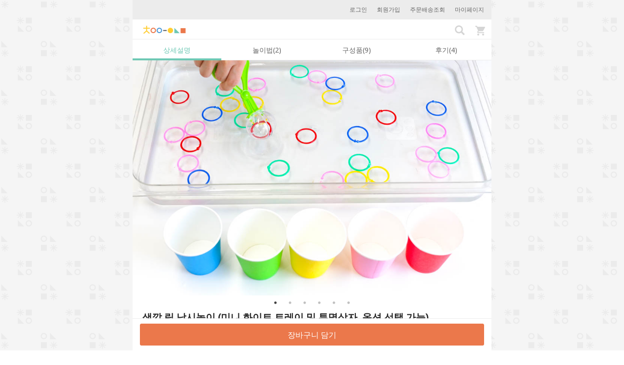

--- FILE ---
content_type: text/html; charset=utf-8
request_url: https://www.chaisplay.com/packages/2586-%EC%83%89%EA%B9%94-%EB%A7%81-%EB%82%9A%EC%8B%9C%EB%86%80%EC%9D%B4-%EB%AF%B8%EB%8B%88-%ED%99%94%EC%9D%B4%ED%8A%B8-%ED%8A%B8%EB%A0%88%EC%9D%B4-%EB%B0%8F-%ED%88%AC%EB%AA%85%EC%83%81%EC%9E%90-%EC%98%B5%EC%85%98-%EC%84%A0%ED%83%9D-%EA%B0%80%EB%8A%A5
body_size: 22542
content:
<!DOCTYPE html><html><head><meta charset="utf-8" /><meta content="IE=edge" http-equiv="X-UA-Compatible" /><meta content="width=device-width, initial-scale=1, maximum-scale=1, user-scalable=no" name="viewport" /><meta content="하루 15분, 우리 가족이 자라는 육아&amp;놀이 습관! 일상생활에서 아이와 쉽고 재미있게 놀 수 있도록 도와주는 차이의 놀이 서비스를 만나보세요. 하루 15분 꾸준히 놀다 보면 몰라보게 성장한 우리 아이를 만날 수 있을 거예요." name="description" /><meta content="telephone=no" name="format-detection" /><title>색깔 링 낚시놀이 (미니 화이트 트레이 및 투명상자, 옵션 선택 가능) | 차이의 놀이</title><link rel="stylesheet" media="all" href="//cdn.chaisplay.com/assets/application-e77fd6607f14de2185c5f09297427d632623f1c613c0efeede007fb8eba17cc0.css" /><link href="/favicon-96x96.png?v=2" rel="icon" sizes="96x96" type="image/png" /><link href="/favicon-32x32.png?v=2" rel="icon" sizes="32x32" type="image/png" /><link href="/favicon-16x16.png?v=2" rel="icon" sizes="16x16" type="image/png" /><link href="/apple-icon-57x57.png?v=2" rel="apple-touch-icon" sizes="57x57" /><link href="/apple-icon-60x60.png?v=2" rel="apple-touch-icon" sizes="60x60" /><link href="/apple-icon-72x72.png?v=2" rel="apple-touch-icon" sizes="72x72" /><link href="/apple-icon-76x76.png?v=2" rel="apple-touch-icon" sizes="76x76" /><link href="/apple-icon-114x114.png?v=2" rel="apple-touch-icon" sizes="114x114" /><link href="/apple-icon-120x120.png?v=2" rel="apple-touch-icon" sizes="120x120" /><link href="/apple-icon-144x144.png?v=2" rel="apple-touch-icon" sizes="144x144" /><link href="/apple-icon-152x152.png?v=2" rel="apple-touch-icon" sizes="152x152" /><link href="/apple-icon-180x180.png?v=2" rel="apple-touch-icon" sizes="180x180" /><link href="/apple-icon-precomposed.png" rel="apple-touch-icon-precomposed" sizes="120x120" /><link href="/apple-icon-precomposed.png" rel="apple-touch-icon-precomposed" /><link href="/android-icon-192x192.png?v=2" rel="icon" sizes="192x192" type="image/png" /><link href="/manifest.json" rel="manifest" /><meta content="#ffffff" name="msapplication-TileColor" /><meta content="/ms-icon-144x144.png" name="msapplication-TileImage" /><meta content="#ffffff" name="theme-color" /><meta name="csrf-param" content="authenticity_token" />
<meta name="csrf-token" content="BH_DcsvPPYWgNfPKFJkIHqpzbM0py1TOvIOFC2izkDuoibRwrQJWe1IoDfDpuDQcpsN1eImoVDs_sqMPjnBtLA" /><meta content="921439701244267" property="fb:app_id" /><meta content="차이의 놀이" property="og:site_name" /><meta content="website" property="og:type" /><meta content="https://www.chaisplay.com/packages/2586-%EC%83%89%EA%B9%94-%EB%A7%81-%EB%82%9A%EC%8B%9C%EB%86%80%EC%9D%B4-%EB%AF%B8%EB%8B%88-%ED%99%94%EC%9D%B4%ED%8A%B8-%ED%8A%B8%EB%A0%88%EC%9D%B4-%EB%B0%8F-%ED%88%AC%EB%AA%85%EC%83%81%EC%9E%90-%EC%98%B5%EC%85%98-%EC%84%A0%ED%83%9D-%EA%B0%80%EB%8A%A5" property="og:url" /><meta content="색깔 링 낚시놀이 (미니 화이트 트레이 및 투명상자, 옵션 선택 가능)" property="og:title" /><meta content="https://assets.chaisplay.com/UitBc4ziNahDMevfcu4K6ymo?response-content-disposition=inline%3B%20filename%3D%22package_resource_71211_1756628154.jpg%22%3B%20filename%2A%3DUTF-8%27%27package_resource_71211_1756628154.jpg&amp;response-content-type=image%2Fjpeg&amp;X-Amz-Algorithm=AWS4-HMAC-SHA256&amp;X-Amz-Credential=AKIAIZQUIKGJDRCCM3OA%2F20260120%2Fap-northeast-2%2Fs3%2Faws4_request&amp;X-Amz-Date=20260120T145401Z&amp;X-Amz-Expires=300&amp;X-Amz-SignedHeaders=host&amp;X-Amz-Signature=ad0d997770518001d8eec24df33071b70d8ea60564d041ed42b44f4b86b7fc2b" property="og:image" /><meta content="320" property="og:image:width" /><meta content="214" property="og:image:height" /><meta content="우리집에 도시 어부들이 산다? 형제가 함께 즐길 수 있는 소근육 놀이

구성품! 

1. 색깔 카드링 (30g, 약 60개) 1봉
/지름 2.5cm 또는  3cm/혼합

2. 색깔 종이컵 5개
/윗지름:7cm, 밑지름: 5cm, 높이: 7.5cm / 중량: 약 3.8g (1개 기준) /빨강, 분홍, 노랑, 연두, 파랑

3. 미니 스쿠퍼 1개
/길이 14cm/색상 랜덤

4. 가는 색깔 빨대 (주름형) 3개
/지름 0.5mm/랜덤

★ 연출 사진 속 직사각형 모양 투명 오감 놀이 상자는 차이의놀이 인기 상품으로 &#39;투명상자&#39;로 옵션에서 추가 선택 구매 가능해요. 
동그란 모양의 판은 &#39;미니 화이트 트레이&#39;입니다. 
점토놀이, 촉감놀이, 물감놀이 등 다양한 용도로 활용할 수 있고, 1인용 놀이에 적합한 좋은 가격의, 작고 가벼운 놀이용 트레이입니다. 

집에 놀이용 트레이나 판이 있다면, 물과 재료를 넣고 스쿠퍼로, 혹은 빨대로 건져 올리는 놀이를 해 보세요!

옵션 4. 낚시놀이할 때는 건지기 놀이도 되고, 도장찍기 놀이도 되는 꽃송이폼 15개 세트와 미니 화이트 트레이를 받으실 수 있답니다! 

흰색 꽃송이폼 세트 (총 15개 / 3.5 x 3.5cm) 

꽃송이폼 15개  랜덤모양 / 3.5 x 3.5cm / 흰색 / 스노우키즈 / 한국 B361F021-5002A" property="og:description" /><meta content="sanghoon.jee" property="fb:admins" /><meta content="ko_KR" property="og:locale" /><meta content="id_ID" property="og:locale:alternate" /><meta content="https://www.chaisplay.com/packages/2586-%EC%83%89%EA%B9%94-%EB%A7%81-%EB%82%9A%EC%8B%9C%EB%86%80%EC%9D%B4-%EB%AF%B8%EB%8B%88-%ED%99%94%EC%9D%B4%ED%8A%B8-%ED%8A%B8%EB%A0%88%EC%9D%B4-%EB%B0%8F-%ED%88%AC%EB%AA%85%EC%83%81%EC%9E%90-%EC%98%B5%EC%85%98-%EC%84%A0%ED%83%9D-%EA%B0%80%EB%8A%A5" property="al:web:url" /><meta content="havit://packages/2586" property="al:android:url" /><meta content="com.havit.android" property="al:android:package" /><meta content="차이의 놀이" property="al:android:app_name" /><meta content="havit://www.chaisplay.com/packages/2586" property="al:ios:url" /><meta content="1134836561" property="al:ios:app_store_id" /><meta content="차이의 놀이" property="al:ios:app_name" /><!-- Facebook Pixel Code --><script>!function(f,b,e,v,n,t,s){if(f.fbq)return;n=f.fbq=function(){n.callMethod?
n.callMethod.apply(n,arguments):n.queue.push(arguments)};if(!f._fbq)f._fbq=n;
n.push=n;n.loaded=!0;n.version='2.0';n.queue=[];t=b.createElement(e);t.async=!0;
t.src=v;s=b.getElementsByTagName(e)[0];s.parentNode.insertBefore(t,s)}(window,
document,'script','https://connect.facebook.net/en_US/fbevents.js');
fbq('init', '951496201630292');
fbq('track', 'PageView');</script><noscript><img height="1" src="https://www.facebook.com/tr?id=951496201630292&amp;ev=PageView&amp;noscript=1" style="display:none" width="1" /></noscript><style type="text/css">body{-webkit-user-select:none;-khtml-user-select:none;-moz-user-select:none;-ms-user-select:none;-o-user-select:none;user-select:none}</style></head><body class="packages" data-is-admin="false" data-language-code="ko" id="packages_show"><!-- Google tag (gtag.js) -->
<script async src="https://www.googletagmanager.com/gtag/js?id=G-SGBX0Z7T1W"></script>
<script>
  window.dataLayer = window.dataLayer || [];
  function gtag(){dataLayer.push(arguments);}
  gtag('js', new Date());

  gtag('config', 'G-SGBX0Z7T1W');
</script>
<noscript><iframe height="0" src="//www.googletagmanager.com/ns.html?id=GTM-T2M2BJ" style="display:none;visibility:hidden" width="0"></iframe></noscript><script>(function(w,d,s,l,i){w[l]=w[l]||[];w[l].push({'gtm.start':
new Date().getTime(),event:'gtm.js'});var f=d.getElementsByTagName(s)[0],
j=d.createElement(s),dl=l!='dataLayer'?'&l='+l:'';j.async=true;j.src=
'//www.googletagmanager.com/gtm.js?id='+i+dl;f.parentNode.insertBefore(j,f);
})(window,document,'script','dataLayer','GTM-T2M2BJ');</script><div class="container"><div class="login-bar"><a href="/users/sign_in">로그인</a><a href="/users/sign_up">회원가입</a><a href="/my_pages/packages">주문배송조회</a><a href="/my_pages">마이페이지</a></div><nav class="navbar navbar-default"><div class="container-fluid"><!--Brand and toggle get grouped for better mobile display--><a class="navbar-brand" href="/"><img alt="Chai&#39;s Play" src="//cdn.chaisplay.com/assets/logo-0d6fd39d6d3e066642db90918b28522a631feae0c8242fea4638133479038e65.png" /></a><div class="navbar-header"><a class="search-btn" href="/search"><i class="glyphicon glyphicon-search"></i></a><a class="cart-btn" href="/cart"><img src="//cdn.chaisplay.com/assets/cart-b59c1d2ad11d42ad790094ffe544fa7728cca0d00d621e3249524a2bf69c5b34.png" /><span class="badge"></span></a></div></div></nav><div class="content"><div class="package-detail-index"><ul class="nav nav-tabs package-detail-tabs" role="tablist"><li class="active package-detail-nav-item" role="presentation"><a id="package-detail-tab" role="tab" aria-controls="package-detail" aria-selected="true" class="nav-link active" data-toggle="tab" href="#package-detail">상세설명</a></li><li class="package-detail-nav-item" role="presentation"><a id="package-plays-tab" role="tab" aria-controls="package-plays" class="nav-link active" data-toggle="tab" href="#package-plays">놀이법(2)</a></li><li class="package-detail-nav-item" role="presentation"><a id="package-components-tab" role="tab" aria-controls="package-components" class="nav-link active" data-toggle="tab" href="#package-components">구성품(9)</a></li><li class=" package-detail-nav-item" role="presentation"><a id="package-insta-tab" role="tab" aria-controls="package-insta" class="nav-link active" data-toggle="tab" href="#package-insta">후기(4)</a></li></ul><div class="tab-content" id="pills-tabContent"><div aria-labelledby="package-detail-tab" class="tab-pane fade in active" id="package-detail" role="tabpanel"><div class="rolling-banner"><div><img class="image-default" src="https://assets.chaisplay.com/UitBc4ziNahDMevfcu4K6ymo?response-content-disposition=inline%3B%20filename%3D%22package_resource_71211_1756628154.jpg%22%3B%20filename%2A%3DUTF-8%27%27package_resource_71211_1756628154.jpg&amp;response-content-type=image%2Fjpeg&amp;X-Amz-Algorithm=AWS4-HMAC-SHA256&amp;X-Amz-Credential=AKIAIZQUIKGJDRCCM3OA%2F20260120%2Fap-northeast-2%2Fs3%2Faws4_request&amp;X-Amz-Date=20260120T145401Z&amp;X-Amz-Expires=300&amp;X-Amz-SignedHeaders=host&amp;X-Amz-Signature=ad0d997770518001d8eec24df33071b70d8ea60564d041ed42b44f4b86b7fc2b" /></div><div><img class="image-default" src="https://assets.chaisplay.com/g7euhSTGrMmKABkzjCa4ftJ6?response-content-disposition=inline%3B%20filename%3D%22package_resource_71212_1756628155.jpg%22%3B%20filename%2A%3DUTF-8%27%27package_resource_71212_1756628155.jpg&amp;response-content-type=image%2Fjpeg&amp;X-Amz-Algorithm=AWS4-HMAC-SHA256&amp;X-Amz-Credential=AKIAIZQUIKGJDRCCM3OA%2F20260120%2Fap-northeast-2%2Fs3%2Faws4_request&amp;X-Amz-Date=20260120T145401Z&amp;X-Amz-Expires=300&amp;X-Amz-SignedHeaders=host&amp;X-Amz-Signature=ee942e9bc5ec6634407a1e27774be9bebd91e42cba258af651c94546fd05e9a4" /></div><div><img class="image-default" src="https://assets.chaisplay.com/GL7UABq8iDSZYMoEwuz1uXSY?response-content-disposition=inline%3B%20filename%3D%22package_resource_71213_1756628155.jpg%22%3B%20filename%2A%3DUTF-8%27%27package_resource_71213_1756628155.jpg&amp;response-content-type=image%2Fjpeg&amp;X-Amz-Algorithm=AWS4-HMAC-SHA256&amp;X-Amz-Credential=AKIAIZQUIKGJDRCCM3OA%2F20260120%2Fap-northeast-2%2Fs3%2Faws4_request&amp;X-Amz-Date=20260120T145401Z&amp;X-Amz-Expires=300&amp;X-Amz-SignedHeaders=host&amp;X-Amz-Signature=4d36d5980912d3d5fbca2a4c66a5824dccbc7f5211014908b90438cc483c8dd2" /></div><div><img class="image-default" src="https://assets.chaisplay.com/LvjtyeKriYcxTJrCHWHvPVvK?response-content-disposition=inline%3B%20filename%3D%22package_resource_86183_1756629736.jpg%22%3B%20filename%2A%3DUTF-8%27%27package_resource_86183_1756629736.jpg&amp;response-content-type=image%2Fjpeg&amp;X-Amz-Algorithm=AWS4-HMAC-SHA256&amp;X-Amz-Credential=AKIAIZQUIKGJDRCCM3OA%2F20260120%2Fap-northeast-2%2Fs3%2Faws4_request&amp;X-Amz-Date=20260120T145401Z&amp;X-Amz-Expires=300&amp;X-Amz-SignedHeaders=host&amp;X-Amz-Signature=1f4ac1a75518be18959bed310ec15629f17bda0a741f1fa64c6f12b6331be58c" /></div><div><img class="image-default" src="https://assets.chaisplay.com/AMqaG69KFkKsS3gvftDmh3pd?response-content-disposition=inline%3B%20filename%3D%22package_resource_86184_1756629736.jpg%22%3B%20filename%2A%3DUTF-8%27%27package_resource_86184_1756629736.jpg&amp;response-content-type=image%2Fjpeg&amp;X-Amz-Algorithm=AWS4-HMAC-SHA256&amp;X-Amz-Credential=AKIAIZQUIKGJDRCCM3OA%2F20260120%2Fap-northeast-2%2Fs3%2Faws4_request&amp;X-Amz-Date=20260120T145401Z&amp;X-Amz-Expires=300&amp;X-Amz-SignedHeaders=host&amp;X-Amz-Signature=f9e15e1dee4706d28b8ad713d78f1c3425075b373e2ae5615dc941fc7d77bf09" /></div><div><img class="image-default" src="https://assets.chaisplay.com/KUSVwCAsYnYtxNrmsF3k45Mh?response-content-disposition=inline%3B%20filename%3D%22package_resource_86171_1756629730.jpg%22%3B%20filename%2A%3DUTF-8%27%27package_resource_86171_1756629730.jpg&amp;response-content-type=image%2Fjpeg&amp;X-Amz-Algorithm=AWS4-HMAC-SHA256&amp;X-Amz-Credential=AKIAIZQUIKGJDRCCM3OA%2F20260120%2Fap-northeast-2%2Fs3%2Faws4_request&amp;X-Amz-Date=20260120T145401Z&amp;X-Amz-Expires=300&amp;X-Amz-SignedHeaders=host&amp;X-Amz-Signature=86cf45dbd8531ec13608984f91a017248a105de52568ae0b23f2ed0fc35468bd" /></div></div><div class="package-title-price-wrapper"><div class="package-title">색깔 링 낚시놀이 (미니 화이트 트레이 및 투명상자, 옵션 선택 가능)</div><div class="package-sale-price">6,590원</div><div class="package-original-price">8,000원</div><div class="package-discount-rate">18%</div><input type="hidden" name="sales_price" id="sales_price" value="6590.0" /><div class="package-delivery"><div class="package-delivery-item"><div class="package-delivery-info">적립혜택</div><div class="package-free-delivery-info">회원 구매 적립 혜택 확인<a class="btn order-delivery-popover-btn" data-container="body" data-content="*구매 적립 포인트는 실 결제 금액 기준으로 적립됩니다. (포인트 사용금액 제외)&lt;br /&gt;&lt;br /&gt;3만원 이상 &lt;b&gt;600포인트 적립&lt;/b&gt;&lt;br /&gt;5만원 이상 &lt;b&gt;2,000포인트 적립&lt;/b&gt;&lt;br /&gt;7만원 이상 &lt;b&gt;3,000포인트 적립&lt;/b&gt;&lt;br /&gt;10만원 이상 &lt;b&gt;5,000포인트 적립&lt;/b&gt;&lt;br /&gt;15만원 이상 &lt;b&gt;7,500포인트 적립&lt;/b&gt;&lt;br /&gt;20만원 이상 &lt;b&gt;12,000포인트 적립&lt;/b&gt;&lt;br /&gt;30만원 이상 &lt;b&gt;20,000포인트 적립&lt;/b&gt;&lt;br /&gt;50만원 이상 &lt;b&gt;33,500포인트 적립&lt;/b&gt;&lt;br /&gt;70만원 이상 &lt;b&gt;48,000포인트 적립&lt;/b&gt;&lt;br /&gt;90만원 이상 &lt;b&gt;62,000포인트 적립&lt;/b&gt;&lt;br /&gt;100만원 이상 &lt;b&gt;70,000포인트 적립" data-placement="top" data-toggle="popover" data-trigger="focus" tabindex="0" title="차이의 놀이 적립 혜택" type="button"><span class="icon"></span></a></div></div><div class="package-delivery-item"><div class="package-delivery-info">배송정보</div><div class="package-free-delivery-info">3만원 이상 무료배송! <br />오후 3시 30분까지 (화) 택배 출고 예정</div></div><div class="package-delivery-item"><div class="package-delivery-info">출고예정일</div><div class="package-free-delivery-info"><span>1/21 ~ 1/22</span> 택배출고예정<a class="btn order-delivery-popover-btn" data-container="body" data-content="놀이 패키지 구매 순서대로 준비하여 발송해 드리고 있습니다. 택배 출고 후 택배사 배송량 증가 및 날씨 등의 사정에 따라 배송이 지연될 수 있습니다." data-placement="top" data-toggle="popover" data-trigger="focus" tabindex="0" title="차이의놀이 택배 출고안내" type="button"><span class="icon"></span></a></div></div></div></div><div class="detail-content"><p>우리집에 도시 어부들이 산다? 형제가 함께 즐길 수 있는 소근육 놀이</p>

<p>구성품! </p>

<p>1. 색깔 카드링 (30g, 약 60개) 1봉
<br />/지름 2.5cm 또는  3cm/혼합</p>

<p>2. 색깔 종이컵 5개
<br />/윗지름:7cm, 밑지름: 5cm, 높이: 7.5cm / 중량: 약 3.8g (1개 기준) /빨강, 분홍, 노랑, 연두, 파랑</p>

<p>3. 미니 스쿠퍼 1개
<br />/길이 14cm/색상 랜덤</p>

<p>4. 가는 색깔 빨대 (주름형) 3개
<br />/지름 0.5mm/랜덤</p>

<p>★ 연출 사진 속 직사각형 모양 투명 오감 놀이 상자는 차이의놀이 인기 상품으로 '투명상자'로 옵션에서 추가 선택 구매 가능해요. 
<br />동그란 모양의 판은 '미니 화이트 트레이'입니다. 
<br />점토놀이, 촉감놀이, 물감놀이 등 다양한 용도로 활용할 수 있고, 1인용 놀이에 적합한 좋은 가격의, 작고 가벼운 놀이용 트레이입니다. </p>

<p>집에 놀이용 트레이나 판이 있다면, 물과 재료를 넣고 스쿠퍼로, 혹은 빨대로 건져 올리는 놀이를 해 보세요!</p>

<p>옵션 4. 낚시놀이할 때는 건지기 놀이도 되고, 도장찍기 놀이도 되는 꽃송이폼 15개 세트와 미니 화이트 트레이를 받으실 수 있답니다! </p>

<p>흰색 꽃송이폼 세트 (총 15개 / 3.5 x 3.5cm) </p>

<p>꽃송이폼 15개  랜덤모양 / 3.5 x 3.5cm / 흰색 / 스노우키즈 / 한국 B361F021-5002A</p></div><div class="package-banners"><a href="/banners/2788"><meta content="https://d14cvuwsb9oabg.cloudfront.net/c_fill,fl_lossy,w_960/v1600312842/egjr6gtdgerhfhzuxrrp.jpg" itemprop="image" /><img class="image-default" src="https://d14cvuwsb9oabg.cloudfront.net/c_fill,fl_lossy,w_960/v1600312842/egjr6gtdgerhfhzuxrrp.jpg" /></a><a href="/banners/2626"><meta content="https://d14cvuwsb9oabg.cloudfront.net/c_fill,fl_lossy,w_960/v1582705436/q4pdhwjbiumgbrlrjk1u.jpg" itemprop="image" /><img class="image-default" src="https://d14cvuwsb9oabg.cloudfront.net/c_fill,fl_lossy,w_960/v1582705436/q4pdhwjbiumgbrlrjk1u.jpg" /></a><a href="/banners/2632"><meta content="https://d14cvuwsb9oabg.cloudfront.net/c_fill,fl_lossy,w_960/v1711936834/alcguxdei7xoxdcoamfl.jpg" itemprop="image" /><img class="image-default" src="https://d14cvuwsb9oabg.cloudfront.net/c_fill,fl_lossy,w_960/v1711936834/alcguxdei7xoxdcoamfl.jpg" /></a></div><div class="package-content-image-with-margin"><img class="image-default" src="https://assets.chaisplay.com/6x97uta7aoJrBYjzDErcw9WQ?response-content-disposition=inline%3B%20filename%3D%22package_resource_71214_1756628155.jpg%22%3B%20filename%2A%3DUTF-8%27%27package_resource_71214_1756628155.jpg&amp;response-content-type=image%2Fjpeg&amp;X-Amz-Algorithm=AWS4-HMAC-SHA256&amp;X-Amz-Credential=AKIAIZQUIKGJDRCCM3OA%2F20260120%2Fap-northeast-2%2Fs3%2Faws4_request&amp;X-Amz-Date=20260120T145401Z&amp;X-Amz-Expires=300&amp;X-Amz-SignedHeaders=host&amp;X-Amz-Signature=3d620e97eb9d534b68b240821ccd40afcad66384fa78151fd1fd1d88d103c562" /></div><div class="package-content-image-with-margin"><img class="image-default" src="https://assets.chaisplay.com/TEiSammvtG5spYsNLEbMAHPK?response-content-disposition=inline%3B%20filename%3D%22package_resource_71215_1756628156.jpg%22%3B%20filename%2A%3DUTF-8%27%27package_resource_71215_1756628156.jpg&amp;response-content-type=image%2Fjpeg&amp;X-Amz-Algorithm=AWS4-HMAC-SHA256&amp;X-Amz-Credential=AKIAIZQUIKGJDRCCM3OA%2F20260120%2Fap-northeast-2%2Fs3%2Faws4_request&amp;X-Amz-Date=20260120T145401Z&amp;X-Amz-Expires=300&amp;X-Amz-SignedHeaders=host&amp;X-Amz-Signature=f2052f4582585834eb03be285630802098e677f539d1f8ec378e60baf701c28d" /></div><div class="package-content-image-with-margin"><img class="image-default" src="https://assets.chaisplay.com/mrcjH3vTXwYRcDh4ndhRWi6R?response-content-disposition=inline%3B%20filename%3D%22package_resource_86172_1756629731.jpg%22%3B%20filename%2A%3DUTF-8%27%27package_resource_86172_1756629731.jpg&amp;response-content-type=image%2Fjpeg&amp;X-Amz-Algorithm=AWS4-HMAC-SHA256&amp;X-Amz-Credential=AKIAIZQUIKGJDRCCM3OA%2F20260120%2Fap-northeast-2%2Fs3%2Faws4_request&amp;X-Amz-Date=20260120T145401Z&amp;X-Amz-Expires=300&amp;X-Amz-SignedHeaders=host&amp;X-Amz-Signature=ac1bef01efad4d8452cf43493000ef58f2869c31faee5e430daf96f2b741c003" /></div><div class="package-resource-content"><p><h3>아기 강태공들을 위한 시간!<b> '색깔 링 낚시놀이'								</b></h3><p>"목표한 것에 집중하여 신체 움직임을 조절하고, 결국 원하는 대로 목표물을 건져 올리는 낚시놀이는 오랫동안 사랑받아 온 놀이이지요.</p><p>'색깔 링 낚시놀이'는 물에 뜬 카드링을 스쿠퍼로, 또 빨대 낚시대로 건져 올리며 눈과 손의 협응력과 소근육 조절 능력을 기르도록 도와줍니다. </p><p></p><p>								</p><p></p><p></p><p>건진 링을 색깔에 따라 분류하며 변별력도 키워주는 '색깔 링 낚시놀이'로 간편하고, 효과적인 엄마표 낚시놀이 시간을 가져보세요!"								</p><p>-&nbsp;</p><h3>옵션 추가 구성품 안내! 용도에 따라 선택해 보세요&nbsp;</h3><h3>-&nbsp;<b style="color: inherit; font-family: inherit;">투명 오감 놀이 상자, 미니 화이트 트레이</b><span style="color: inherit; font-family: inherit;"> 모두 국내 생산된 안전한&nbsp;</span><span style="color: inherit; font-family: inherit;">제품입니다.&nbsp;</span></h3><h3>직사각형 모양 투명 오감 상자는 투명해서 재료가 잘 보이고, 뚜껑이 있어 놀이 재료 보관이 편리한 장점이 있습니다.&nbsp;&nbsp;</h3><p><br></p><p>제품 사이즈 정보 : 530 x 325 x 65mm / 바닥 면은 약간 불투명하게 처리되어 있습니다.&nbsp;<br></p><p><br></p><p><b>미니 화이트 트레이는 뚜껑이 없지만 다양한 용도로 활용할 수 있고,&nbsp;</b></p><p><b>1인용 놀이에 적합한 좋은 가격의, 작고 가벼운 놀이용 트레이입니다.&nbsp;</b></p><p><br></p><p>제품 정보 : 윗 지름: 30.5cm, 아랫 지름 27cm, 높이 4cm / 중량 약 187g<br></p></p></div><div class="package-content-image-with-margin"><img class="image-default" src="https://assets.chaisplay.com/Ww3YE89mK9JBA5YHnr5iftKp?response-content-disposition=inline%3B%20filename%3D%22package_resource_86173_1756629731.jpg%22%3B%20filename%2A%3DUTF-8%27%27package_resource_86173_1756629731.jpg&amp;response-content-type=image%2Fjpeg&amp;X-Amz-Algorithm=AWS4-HMAC-SHA256&amp;X-Amz-Credential=AKIAIZQUIKGJDRCCM3OA%2F20260120%2Fap-northeast-2%2Fs3%2Faws4_request&amp;X-Amz-Date=20260120T145401Z&amp;X-Amz-Expires=300&amp;X-Amz-SignedHeaders=host&amp;X-Amz-Signature=c5ca2141b9cb7001fb6ec978fac71487a848d902f4d71fca59e0d992f15b9e61" /></div><div class="package-content-image-with-margin"><img class="image-default" src="https://assets.chaisplay.com/GB8LZcqyZMBq51HpHZw8sbkp?response-content-disposition=inline%3B%20filename%3D%22package_resource_86170_1756629730.jpg%22%3B%20filename%2A%3DUTF-8%27%27package_resource_86170_1756629730.jpg&amp;response-content-type=image%2Fjpeg&amp;X-Amz-Algorithm=AWS4-HMAC-SHA256&amp;X-Amz-Credential=AKIAIZQUIKGJDRCCM3OA%2F20260120%2Fap-northeast-2%2Fs3%2Faws4_request&amp;X-Amz-Date=20260120T145401Z&amp;X-Amz-Expires=300&amp;X-Amz-SignedHeaders=host&amp;X-Amz-Signature=b105e6e458c03206ea33da1c79efbd7fc34032d92a0b50b8c41649a441b178a0" /></div><div class="package-content-image-with-margin"><img class="image-default" src="https://assets.chaisplay.com/QfaZKhrSg4FqKotvRaPjJugN?response-content-disposition=inline%3B%20filename%3D%22package_resource_86174_1756629731.jpg%22%3B%20filename%2A%3DUTF-8%27%27package_resource_86174_1756629731.jpg&amp;response-content-type=image%2Fjpeg&amp;X-Amz-Algorithm=AWS4-HMAC-SHA256&amp;X-Amz-Credential=AKIAIZQUIKGJDRCCM3OA%2F20260120%2Fap-northeast-2%2Fs3%2Faws4_request&amp;X-Amz-Date=20260120T145401Z&amp;X-Amz-Expires=300&amp;X-Amz-SignedHeaders=host&amp;X-Amz-Signature=506d5ca57f77141210fc67a503a5ee180b41e2bb68ba8c1703f4b75882d551aa" /></div><div class="package-content-image-with-margin"><img class="image-default" src="https://assets.chaisplay.com/WR9v1sMAyaeuCJBj9K5CaTbd?response-content-disposition=inline%3B%20filename%3D%22package_resource_86175_1756629732.jpg%22%3B%20filename%2A%3DUTF-8%27%27package_resource_86175_1756629732.jpg&amp;response-content-type=image%2Fjpeg&amp;X-Amz-Algorithm=AWS4-HMAC-SHA256&amp;X-Amz-Credential=AKIAIZQUIKGJDRCCM3OA%2F20260120%2Fap-northeast-2%2Fs3%2Faws4_request&amp;X-Amz-Date=20260120T145401Z&amp;X-Amz-Expires=300&amp;X-Amz-SignedHeaders=host&amp;X-Amz-Signature=547f2cede87ec2af906a7aee30b4182c61d3b3a0d2e3a1004e5e4a4c56ee4ac9" /></div><div class="package-content-image-with-margin"><img class="image-default" src="https://assets.chaisplay.com/ZXQSCjPaLvx6zaBkKkcTS3Va?response-content-disposition=inline%3B%20filename%3D%22package_resource_71217_1756628156.jpg%22%3B%20filename%2A%3DUTF-8%27%27package_resource_71217_1756628156.jpg&amp;response-content-type=image%2Fjpeg&amp;X-Amz-Algorithm=AWS4-HMAC-SHA256&amp;X-Amz-Credential=AKIAIZQUIKGJDRCCM3OA%2F20260120%2Fap-northeast-2%2Fs3%2Faws4_request&amp;X-Amz-Date=20260120T145401Z&amp;X-Amz-Expires=300&amp;X-Amz-SignedHeaders=host&amp;X-Amz-Signature=143f30f793d573d7567dfcd6025813288647659db92311f71b1ac2c6c45e97eb" /></div><div class="package-content-image-with-margin"><img class="image-default" src="https://assets.chaisplay.com/ZZh98jCnRQAweSkhmvotUSLL?response-content-disposition=inline%3B%20filename%3D%22package_resource_86176_1756629732.jpg%22%3B%20filename%2A%3DUTF-8%27%27package_resource_86176_1756629732.jpg&amp;response-content-type=image%2Fjpeg&amp;X-Amz-Algorithm=AWS4-HMAC-SHA256&amp;X-Amz-Credential=AKIAIZQUIKGJDRCCM3OA%2F20260120%2Fap-northeast-2%2Fs3%2Faws4_request&amp;X-Amz-Date=20260120T145401Z&amp;X-Amz-Expires=300&amp;X-Amz-SignedHeaders=host&amp;X-Amz-Signature=b4a671456edd3bfb0ccd40d73d223fcd5e60098dc7d84cab64b34e67346bef19" /></div><div class="package-content-image-with-margin"><img class="image-default" src="https://assets.chaisplay.com/vi8xJyio2nQropk2sPMGsaZS?response-content-disposition=inline%3B%20filename%3D%22package_resource_86177_1756629733.jpg%22%3B%20filename%2A%3DUTF-8%27%27package_resource_86177_1756629733.jpg&amp;response-content-type=image%2Fjpeg&amp;X-Amz-Algorithm=AWS4-HMAC-SHA256&amp;X-Amz-Credential=AKIAIZQUIKGJDRCCM3OA%2F20260120%2Fap-northeast-2%2Fs3%2Faws4_request&amp;X-Amz-Date=20260120T145401Z&amp;X-Amz-Expires=300&amp;X-Amz-SignedHeaders=host&amp;X-Amz-Signature=4d9f9e47115340b6dd9a3bf80ef3a0b623f482b0c0b724ad4f79285700a3013a" /></div><div class="package-resource-content"><p><h3><b>'색깔 링 낚시놀이'</b>가 좋은 이유 3가지!</h3><p>1. 색깔링을 빨대로 건져 올리며 동체시력과 소근육 조절 능력을 키워요</p><p>2. 건진 것과 같은 것을 찾아 분류하며 색깔과 모양 변별력이 자라요 </p><p>3. 첫째 아이는 주름 빨대로, 동생은 스쿠퍼로 형제가 함께 놀이 할 수 있어요</p></p></div><div class="package-content-image-with-margin"><img class="image-default" src="https://assets.chaisplay.com/oHHpRQhy2bvG2ak4WiDeUA6h?response-content-disposition=inline%3B%20filename%3D%22package_resource_86178_1756629733.jpg%22%3B%20filename%2A%3DUTF-8%27%27package_resource_86178_1756629733.jpg&amp;response-content-type=image%2Fjpeg&amp;X-Amz-Algorithm=AWS4-HMAC-SHA256&amp;X-Amz-Credential=AKIAIZQUIKGJDRCCM3OA%2F20260120%2Fap-northeast-2%2Fs3%2Faws4_request&amp;X-Amz-Date=20260120T145401Z&amp;X-Amz-Expires=300&amp;X-Amz-SignedHeaders=host&amp;X-Amz-Signature=f91bb8361993829ef03ff338f5d9266a765a0f7ae75f940e7a389296f9de43f0" /></div><div class="package-content-image-with-margin"><img class="image-default" src="https://assets.chaisplay.com/Qh8nc7io9WWcw1N7CMh83gaR?response-content-disposition=inline%3B%20filename%3D%22package_resource_86179_1756629734.jpg%22%3B%20filename%2A%3DUTF-8%27%27package_resource_86179_1756629734.jpg&amp;response-content-type=image%2Fjpeg&amp;X-Amz-Algorithm=AWS4-HMAC-SHA256&amp;X-Amz-Credential=AKIAIZQUIKGJDRCCM3OA%2F20260120%2Fap-northeast-2%2Fs3%2Faws4_request&amp;X-Amz-Date=20260120T145401Z&amp;X-Amz-Expires=300&amp;X-Amz-SignedHeaders=host&amp;X-Amz-Signature=6e17062116977bdda9f3da347026afdf12cadde399b1c340848f1c935480db2c" /></div><div class="package-content-image-with-margin"><img class="image-default" src="https://assets.chaisplay.com/ZJutMsfKZ6R46PTAGrQGkbMm?response-content-disposition=inline%3B%20filename%3D%22package_resource_86180_1756629734.jpg%22%3B%20filename%2A%3DUTF-8%27%27package_resource_86180_1756629734.jpg&amp;response-content-type=image%2Fjpeg&amp;X-Amz-Algorithm=AWS4-HMAC-SHA256&amp;X-Amz-Credential=AKIAIZQUIKGJDRCCM3OA%2F20260120%2Fap-northeast-2%2Fs3%2Faws4_request&amp;X-Amz-Date=20260120T145401Z&amp;X-Amz-Expires=300&amp;X-Amz-SignedHeaders=host&amp;X-Amz-Signature=0033affd10196495b9c3d3eda43b3ff5e38040ff37dcf00c5fee39a391162279" /></div><div class="package-content-image-with-margin"><img class="image-default" src="https://assets.chaisplay.com/v57Twf5nsb6oCCBiorVDM7nm?response-content-disposition=inline%3B%20filename%3D%22package_resource_86181_1756629735.jpg%22%3B%20filename%2A%3DUTF-8%27%27package_resource_86181_1756629735.jpg&amp;response-content-type=image%2Fjpeg&amp;X-Amz-Algorithm=AWS4-HMAC-SHA256&amp;X-Amz-Credential=AKIAIZQUIKGJDRCCM3OA%2F20260120%2Fap-northeast-2%2Fs3%2Faws4_request&amp;X-Amz-Date=20260120T145401Z&amp;X-Amz-Expires=300&amp;X-Amz-SignedHeaders=host&amp;X-Amz-Signature=2b9737c4c17469955273549d02df9bbf55029be90bd2c6a2947319650d755e10" /></div><div class="package-content-image-with-margin"><img class="image-default" src="https://assets.chaisplay.com/kLdw8r6uebnW6ReCqmqkyRAB?response-content-disposition=inline%3B%20filename%3D%22package_resource_86182_1756629735.jpg%22%3B%20filename%2A%3DUTF-8%27%27package_resource_86182_1756629735.jpg&amp;response-content-type=image%2Fjpeg&amp;X-Amz-Algorithm=AWS4-HMAC-SHA256&amp;X-Amz-Credential=AKIAIZQUIKGJDRCCM3OA%2F20260120%2Fap-northeast-2%2Fs3%2Faws4_request&amp;X-Amz-Date=20260120T145401Z&amp;X-Amz-Expires=300&amp;X-Amz-SignedHeaders=host&amp;X-Amz-Signature=ac98a090c8342afee2ebe0c111ae75224f5803a275606c2a804ddd23377a12d2" /></div><div class="package-content-image-with-margin"><img class="image-default" src="https://assets.chaisplay.com/8QmDXEo9bbVow7ntDJKLfxKy?response-content-disposition=inline%3B%20filename%3D%22package_resource_71219_1756628157.jpg%22%3B%20filename%2A%3DUTF-8%27%27package_resource_71219_1756628157.jpg&amp;response-content-type=image%2Fjpeg&amp;X-Amz-Algorithm=AWS4-HMAC-SHA256&amp;X-Amz-Credential=AKIAIZQUIKGJDRCCM3OA%2F20260120%2Fap-northeast-2%2Fs3%2Faws4_request&amp;X-Amz-Date=20260120T145401Z&amp;X-Amz-Expires=300&amp;X-Amz-SignedHeaders=host&amp;X-Amz-Signature=b2c740ff4b1754454567be3db305ee520d16d488ff18bd074c7da51b1d647d85" /></div><div class="package-content-image-with-margin"><img class="image-default" src="https://assets.chaisplay.com/E8FLWXk5KF1itaAAfpMXDKUP?response-content-disposition=inline%3B%20filename%3D%22package_resource_71220_1756628157.jpg%22%3B%20filename%2A%3DUTF-8%27%27package_resource_71220_1756628157.jpg&amp;response-content-type=image%2Fjpeg&amp;X-Amz-Algorithm=AWS4-HMAC-SHA256&amp;X-Amz-Credential=AKIAIZQUIKGJDRCCM3OA%2F20260120%2Fap-northeast-2%2Fs3%2Faws4_request&amp;X-Amz-Date=20260120T145401Z&amp;X-Amz-Expires=300&amp;X-Amz-SignedHeaders=host&amp;X-Amz-Signature=a09e9a30801a109d7aea7138c5c461f001f579f370ad6561b403d7a8a45aa687" /></div><div class="package-content-image-with-margin"><a target="_blank" href="https://www.chaisplay.com/packages/1626"><img class="image-default" src="https://assets.chaisplay.com/ar9w6jXMks5jek3EuPtSboBC?response-content-disposition=inline%3B%20filename%3D%22package_resource_85834_1756629661.jpg%22%3B%20filename%2A%3DUTF-8%27%27package_resource_85834_1756629661.jpg&amp;response-content-type=image%2Fjpeg&amp;X-Amz-Algorithm=AWS4-HMAC-SHA256&amp;X-Amz-Credential=AKIAIZQUIKGJDRCCM3OA%2F20260120%2Fap-northeast-2%2Fs3%2Faws4_request&amp;X-Amz-Date=20260120T145401Z&amp;X-Amz-Expires=300&amp;X-Amz-SignedHeaders=host&amp;X-Amz-Signature=e8b652d67642ccdf5e7a13d632f231a8cd8ec2598e9c561e25da5d86e356a2ef" /></a></div><div class="package-content-image-with-margin"><img class="image-default" src="https://assets.chaisplay.com/MBs8Nhrcz5Pa9BRGpSDgi5ym?response-content-disposition=inline%3B%20filename%3D%22package_resource_71221_1756628158.jpg%22%3B%20filename%2A%3DUTF-8%27%27package_resource_71221_1756628158.jpg&amp;response-content-type=image%2Fjpeg&amp;X-Amz-Algorithm=AWS4-HMAC-SHA256&amp;X-Amz-Credential=AKIAIZQUIKGJDRCCM3OA%2F20260120%2Fap-northeast-2%2Fs3%2Faws4_request&amp;X-Amz-Date=20260120T145401Z&amp;X-Amz-Expires=300&amp;X-Amz-SignedHeaders=host&amp;X-Amz-Signature=d8528332d480ab59aed103f99748000944f5e15880f0bdf6bfa67341575b3722" /></div><div class="package-resource-content"><p><p><b><u>▲'투명 오감 놀이 상자'에 대한 자세한 내용은 위의 사진을 터치하시면 확인 가능합니다!</u></b>&nbsp;</p></p></div><img class="image-default" src="https://assets.chaisplay.com/4vW8HwMSck81URHHUzSyKyCK?response-content-disposition=inline%3B%20filename%3D%22package_resource_120241_1756640260.jpg%22%3B%20filename%2A%3DUTF-8%27%27package_resource_120241_1756640260.jpg&amp;response-content-type=image%2Fjpeg&amp;X-Amz-Algorithm=AWS4-HMAC-SHA256&amp;X-Amz-Credential=AKIAIZQUIKGJDRCCM3OA%2F20260120%2Fap-northeast-2%2Fs3%2Faws4_request&amp;X-Amz-Date=20260120T145401Z&amp;X-Amz-Expires=300&amp;X-Amz-SignedHeaders=host&amp;X-Amz-Signature=5eb7ce5a3dc21f1d1c81992a770199c984f21b51fb82681fa779ed0add4e2ff3" /><div class="package-content-image-with-margin"><img class="image-default" src="https://assets.chaisplay.com/B5veoGnzrww9qrGX6kxjGcJF?response-content-disposition=inline%3B%20filename%3D%22package_resource_71222_1756628158.jpg%22%3B%20filename%2A%3DUTF-8%27%27package_resource_71222_1756628158.jpg&amp;response-content-type=image%2Fjpeg&amp;X-Amz-Algorithm=AWS4-HMAC-SHA256&amp;X-Amz-Credential=AKIAIZQUIKGJDRCCM3OA%2F20260120%2Fap-northeast-2%2Fs3%2Faws4_request&amp;X-Amz-Date=20260120T145401Z&amp;X-Amz-Expires=300&amp;X-Amz-SignedHeaders=host&amp;X-Amz-Signature=b28f39abf41df476fd6efa586c8e1a61105ea4f2ff1026d47cca05d7b831ae0a" /></div><div class="package-content-image-with-margin"><img class="image-default" src="https://assets.chaisplay.com/b6zeoU4apz3mpzdK2sA5K1xE?response-content-disposition=inline%3B%20filename%3D%22package_resource_71223_1756628159.jpg%22%3B%20filename%2A%3DUTF-8%27%27package_resource_71223_1756628159.jpg&amp;response-content-type=image%2Fjpeg&amp;X-Amz-Algorithm=AWS4-HMAC-SHA256&amp;X-Amz-Credential=AKIAIZQUIKGJDRCCM3OA%2F20260120%2Fap-northeast-2%2Fs3%2Faws4_request&amp;X-Amz-Date=20260120T145401Z&amp;X-Amz-Expires=300&amp;X-Amz-SignedHeaders=host&amp;X-Amz-Signature=bb5cf5775697314bc408a311e7fc6680d4a553fe05e72e89a44f8f42b39941bd" /></div><div class="package-content-image-with-margin"><img class="image-default" src="https://assets.chaisplay.com/R18ytyYcfv4Jj2tU1rRoEbu6?response-content-disposition=inline%3B%20filename%3D%22package_resource_71224_1756628160.jpg%22%3B%20filename%2A%3DUTF-8%27%27package_resource_71224_1756628160.jpg&amp;response-content-type=image%2Fjpeg&amp;X-Amz-Algorithm=AWS4-HMAC-SHA256&amp;X-Amz-Credential=AKIAIZQUIKGJDRCCM3OA%2F20260120%2Fap-northeast-2%2Fs3%2Faws4_request&amp;X-Amz-Date=20260120T145401Z&amp;X-Amz-Expires=300&amp;X-Amz-SignedHeaders=host&amp;X-Amz-Signature=26ac08c9e4e63883978775c205ebcbd67fa2352ecfa659c1ae697e7e09bfe9f3" /></div><div class="package-content-image-with-margin"><img class="image-default" src="https://assets.chaisplay.com/dvhvz28k4FYfWpiTaenG9LCS?response-content-disposition=inline%3B%20filename%3D%22package_resource_71225_1756628160.jpg%22%3B%20filename%2A%3DUTF-8%27%27package_resource_71225_1756628160.jpg&amp;response-content-type=image%2Fjpeg&amp;X-Amz-Algorithm=AWS4-HMAC-SHA256&amp;X-Amz-Credential=AKIAIZQUIKGJDRCCM3OA%2F20260120%2Fap-northeast-2%2Fs3%2Faws4_request&amp;X-Amz-Date=20260120T145401Z&amp;X-Amz-Expires=300&amp;X-Amz-SignedHeaders=host&amp;X-Amz-Signature=c57379151194ec0e67c13402589a6491c4f587e2afcf27f8298849bba391ed71" /></div><div class="package-content-image-with-margin"><img class="image-default" src="https://assets.chaisplay.com/bXdFw6VEUqrbwuQt2P5HwgH6?response-content-disposition=inline%3B%20filename%3D%22package_resource_86593_1756629777.jpg%22%3B%20filename%2A%3DUTF-8%27%27package_resource_86593_1756629777.jpg&amp;response-content-type=image%2Fjpeg&amp;X-Amz-Algorithm=AWS4-HMAC-SHA256&amp;X-Amz-Credential=AKIAIZQUIKGJDRCCM3OA%2F20260120%2Fap-northeast-2%2Fs3%2Faws4_request&amp;X-Amz-Date=20260120T145401Z&amp;X-Amz-Expires=300&amp;X-Amz-SignedHeaders=host&amp;X-Amz-Signature=9d263841868e5342ea262ecadea44f41bb5b38b6eb74f1a1ca4090730b005e48" /></div><div class="package-content-image-with-margin"><img class="image-default" src="https://assets.chaisplay.com/9jRee1jqJhL5BakoRtKf1yAk?response-content-disposition=inline%3B%20filename%3D%22package_resource_86594_1756629777.jpg%22%3B%20filename%2A%3DUTF-8%27%27package_resource_86594_1756629777.jpg&amp;response-content-type=image%2Fjpeg&amp;X-Amz-Algorithm=AWS4-HMAC-SHA256&amp;X-Amz-Credential=AKIAIZQUIKGJDRCCM3OA%2F20260120%2Fap-northeast-2%2Fs3%2Faws4_request&amp;X-Amz-Date=20260120T145401Z&amp;X-Amz-Expires=300&amp;X-Amz-SignedHeaders=host&amp;X-Amz-Signature=b98ed44c3b94c620e2ddf541c7c1af14650a3ee0c73d550a2c8312574ac9547b" /></div><div class="package-resource-content"><p><h2><b>심미감이 쑥쑥 자라는 물감 도장놀이 재료 '꽃송이폼'</b></h2><h2><br></h2><p><br></p><p>꾹꾹 도장을 찍는 물감 놀이는 아이의 눈과 손의 협응력과 성취감 발달에 도움울 주지요. '꽃송이폼'은 붓을 아직 쥐기 힘든 우리 아이도 아이가 쉽고 재미있게 표현하기 좋은 재료랍니다. 가볍고, 아이가 쥐기 쉽고, 안전하게 도장 찍기 놀이를 할 수 있게 도와주는 물감놀이 인기 상품이랍니다.</p><p>아이가 좋아하는 색깔의 물감으로 알록달록 꽃송이폼 도장 찍기를 시작해보세요! </p><p>꽃송이폼 도장을 찍으며 우리 아이만의 아주 특별한 작품을 만들어 볼 수 있답니다! </p><p>아이의 표현력과 미적 잠재력을 이끌어내주는 소중한 놀이 시간이 될거예요.&nbsp;</p><h3><b>우리 아이 발달에 좋은 점 3가지!</b></h3><p>1. 같은 모양의 꽃송이폼을 찾아보며 시각 변별력을 길러요.</p><p>2. 꽃송이폼 도장 찍기를 하며 눈과 손의 협응력을 길러요.</p><p>3. 꽃송이폼으로 나만의 작품을 완성하며 표현력과 미적 감각을 길러요.&nbsp;</p><p><br></p><p>낚시 놀이할 때는 뜰채나 손, 도구로 건질 수 있는 재료가 되고! </p><p>물감놀이 할 때는 도장찍기 도구가 된답니다!&nbsp;</p></p></div><div class="package-content-image-with-margin"><img class="image-default" src="https://assets.chaisplay.com/QPD6Ls3fw3ZvEJrMuxZKkui4?response-content-disposition=inline%3B%20filename%3D%22package_resource_74882_1756628450.jpg%22%3B%20filename%2A%3DUTF-8%27%27package_resource_74882_1756628450.jpg&amp;response-content-type=image%2Fjpeg&amp;X-Amz-Algorithm=AWS4-HMAC-SHA256&amp;X-Amz-Credential=AKIAIZQUIKGJDRCCM3OA%2F20260120%2Fap-northeast-2%2Fs3%2Faws4_request&amp;X-Amz-Date=20260120T145401Z&amp;X-Amz-Expires=300&amp;X-Amz-SignedHeaders=host&amp;X-Amz-Signature=5f7814d3e6dad436fdfe8ad32aa8e8768460bbbf52c4a320dfc1988d5e05a6a1" /></div><div class="package-content-image-with-margin"><a target="_blank" href="https://www.chaisplay.com/packages/1626"><img class="image-default" src="https://assets.chaisplay.com/uZfnL9yjXXXf7MgsmS5xA2em?response-content-disposition=inline%3B%20filename%3D%22package_resource_74883_1756628451.jpg%22%3B%20filename%2A%3DUTF-8%27%27package_resource_74883_1756628451.jpg&amp;response-content-type=image%2Fjpeg&amp;X-Amz-Algorithm=AWS4-HMAC-SHA256&amp;X-Amz-Credential=AKIAIZQUIKGJDRCCM3OA%2F20260120%2Fap-northeast-2%2Fs3%2Faws4_request&amp;X-Amz-Date=20260120T145401Z&amp;X-Amz-Expires=300&amp;X-Amz-SignedHeaders=host&amp;X-Amz-Signature=0a41db9a34b2f1f1e29dc4cc3b7798bc44feeafdd94caf58a26c80a67747f1fd" /></a></div><div class="package-content-image-with-margin"><a target="_blank" href="https://www.chaisplay.com/packages/1757"><img class="image-default" src="https://assets.chaisplay.com/Yv5oFQYWSDRMCfkANHj8SJhf?response-content-disposition=inline%3B%20filename%3D%22package_resource_74884_1756628451.jpg%22%3B%20filename%2A%3DUTF-8%27%27package_resource_74884_1756628451.jpg&amp;response-content-type=image%2Fjpeg&amp;X-Amz-Algorithm=AWS4-HMAC-SHA256&amp;X-Amz-Credential=AKIAIZQUIKGJDRCCM3OA%2F20260120%2Fap-northeast-2%2Fs3%2Faws4_request&amp;X-Amz-Date=20260120T145401Z&amp;X-Amz-Expires=300&amp;X-Amz-SignedHeaders=host&amp;X-Amz-Signature=b1a70c4f516c7664645c6c98f28b197d8c2eae54a3cc0639c26bcb17d5a5d303" /></a></div><div class="package-content-image-with-margin"><a target="_blank" href="https://www.chaisplay.com/packages/2006"><img class="image-default" src="https://assets.chaisplay.com/g3ZQQphBAfFQCbPsSqYJUNqd?response-content-disposition=inline%3B%20filename%3D%22package_resource_86341_1756629746.jpg%22%3B%20filename%2A%3DUTF-8%27%27package_resource_86341_1756629746.jpg&amp;response-content-type=image%2Fjpeg&amp;X-Amz-Algorithm=AWS4-HMAC-SHA256&amp;X-Amz-Credential=AKIAIZQUIKGJDRCCM3OA%2F20260120%2Fap-northeast-2%2Fs3%2Faws4_request&amp;X-Amz-Date=20260120T145401Z&amp;X-Amz-Expires=300&amp;X-Amz-SignedHeaders=host&amp;X-Amz-Signature=5c3c0189474b55adefc9f590145a0a52007438f7a60a9b7c3e707e78e1ef7599" /></a></div><div class="package-content-image-with-margin"><a target="_blank" href="https://www.chaisplay.com/packages/1014"><img class="image-default" src="https://assets.chaisplay.com/4yuF9R72dLmeNom6a3611p2R?response-content-disposition=inline%3B%20filename%3D%22package_resource_74885_1756628452.jpg%22%3B%20filename%2A%3DUTF-8%27%27package_resource_74885_1756628452.jpg&amp;response-content-type=image%2Fjpeg&amp;X-Amz-Algorithm=AWS4-HMAC-SHA256&amp;X-Amz-Credential=AKIAIZQUIKGJDRCCM3OA%2F20260120%2Fap-northeast-2%2Fs3%2Faws4_request&amp;X-Amz-Date=20260120T145401Z&amp;X-Amz-Expires=300&amp;X-Amz-SignedHeaders=host&amp;X-Amz-Signature=e98fba76c831619a32e17c44172260d9cebd61c9bec79b9ef4d1b595b008c592" /></a></div><div class="package-content-image-with-margin"><a target="_blank" href="https://www.chaisplay.com/packages/2193"><img class="image-default" src="https://assets.chaisplay.com/5cJGqaeEpK1XxMxdVX44aQUw?response-content-disposition=inline%3B%20filename%3D%22package_resource_86338_1756629744.jpg%22%3B%20filename%2A%3DUTF-8%27%27package_resource_86338_1756629744.jpg&amp;response-content-type=image%2Fjpeg&amp;X-Amz-Algorithm=AWS4-HMAC-SHA256&amp;X-Amz-Credential=AKIAIZQUIKGJDRCCM3OA%2F20260120%2Fap-northeast-2%2Fs3%2Faws4_request&amp;X-Amz-Date=20260120T145401Z&amp;X-Amz-Expires=300&amp;X-Amz-SignedHeaders=host&amp;X-Amz-Signature=72920950ed15c17cacc0894e08dd788955180c9f123bc78042d2003f1ef182cf" /></a></div><div class="package-content-image-with-margin"><img class="image-default" src="https://assets.chaisplay.com/6vtUG5q3BzW5RUzYJeXbvVxi?response-content-disposition=inline%3B%20filename%3D%22package_resource_86340_1756629745.jpg%22%3B%20filename%2A%3DUTF-8%27%27package_resource_86340_1756629745.jpg&amp;response-content-type=image%2Fjpeg&amp;X-Amz-Algorithm=AWS4-HMAC-SHA256&amp;X-Amz-Credential=AKIAIZQUIKGJDRCCM3OA%2F20260120%2Fap-northeast-2%2Fs3%2Faws4_request&amp;X-Amz-Date=20260120T145401Z&amp;X-Amz-Expires=300&amp;X-Amz-SignedHeaders=host&amp;X-Amz-Signature=513330acaa993064ee695f5fac024889c937a6a36f8b839a06a09e0e25d09430" /></div><div class="package-content-image-with-margin"><a target="_blank" href="https://www.chaisplay.com/packages/2037"><img class="image-default" src="https://assets.chaisplay.com/R19Z2k11ozGsBgGZbkSWmfNR?response-content-disposition=inline%3B%20filename%3D%22package_resource_86339_1756629745.jpg%22%3B%20filename%2A%3DUTF-8%27%27package_resource_86339_1756629745.jpg&amp;response-content-type=image%2Fjpeg&amp;X-Amz-Algorithm=AWS4-HMAC-SHA256&amp;X-Amz-Credential=AKIAIZQUIKGJDRCCM3OA%2F20260120%2Fap-northeast-2%2Fs3%2Faws4_request&amp;X-Amz-Date=20260120T145401Z&amp;X-Amz-Expires=300&amp;X-Amz-SignedHeaders=host&amp;X-Amz-Signature=a3d44987f966efd65e71a34c52fe3f942f212973f477b34527b00aeee6c44b62" /></a></div><div class="package-content-image-with-margin"><a target="_blank" href="https://www.chaisplay.com/packages/1570"><img class="image-default" src="https://assets.chaisplay.com/1SFuvCUbY6HxzAfLfczfvFPY?response-content-disposition=inline%3B%20filename%3D%22package_resource_113374_1756639379.jpg%22%3B%20filename%2A%3DUTF-8%27%27package_resource_113374_1756639379.jpg&amp;response-content-type=image%2Fjpeg&amp;X-Amz-Algorithm=AWS4-HMAC-SHA256&amp;X-Amz-Credential=AKIAIZQUIKGJDRCCM3OA%2F20260120%2Fap-northeast-2%2Fs3%2Faws4_request&amp;X-Amz-Date=20260120T145401Z&amp;X-Amz-Expires=300&amp;X-Amz-SignedHeaders=host&amp;X-Amz-Signature=2d6acf72745eea08344a63a119c7916d369c91db8f4fe722e5dc84ba2c51f635" /></a></div><img class="image-default" src="https://assets.chaisplay.com/aMtifHYU89RdzmyiFdMidJdB?response-content-disposition=inline%3B%20filename%3D%22package_resource_116203_1756639718.jpg%22%3B%20filename%2A%3DUTF-8%27%27package_resource_116203_1756639718.jpg&amp;response-content-type=image%2Fjpeg&amp;X-Amz-Algorithm=AWS4-HMAC-SHA256&amp;X-Amz-Credential=AKIAIZQUIKGJDRCCM3OA%2F20260120%2Fap-northeast-2%2Fs3%2Faws4_request&amp;X-Amz-Date=20260120T145401Z&amp;X-Amz-Expires=300&amp;X-Amz-SignedHeaders=host&amp;X-Amz-Signature=fe0fe58151f8beefe90e37c7ff207a9087acd14126d4a984ea0287a12d945da4" /><img class="image-default" src="https://assets.chaisplay.com/yJ3AgopXJKjNGzHEAFcaXE9j?response-content-disposition=inline%3B%20filename%3D%22package_resource_145021_1756646462.jpg%22%3B%20filename%2A%3DUTF-8%27%27package_resource_145021_1756646462.jpg&amp;response-content-type=image%2Fjpeg&amp;X-Amz-Algorithm=AWS4-HMAC-SHA256&amp;X-Amz-Credential=AKIAIZQUIKGJDRCCM3OA%2F20260120%2Fap-northeast-2%2Fs3%2Faws4_request&amp;X-Amz-Date=20260120T145401Z&amp;X-Amz-Expires=300&amp;X-Amz-SignedHeaders=host&amp;X-Amz-Signature=69d7b97d38fab7c3fdd699c22bfa4eb1e4dc1e9d309553b6a478bf8fa22bb0ce" /><img class="image-default" src="https://assets.chaisplay.com/hw4jC3bavr585rwhMNLFCKEh?response-content-disposition=inline%3B%20filename%3D%22package_resource_116734_1756639819.jpg%22%3B%20filename%2A%3DUTF-8%27%27package_resource_116734_1756639819.jpg&amp;response-content-type=image%2Fjpeg&amp;X-Amz-Algorithm=AWS4-HMAC-SHA256&amp;X-Amz-Credential=AKIAIZQUIKGJDRCCM3OA%2F20260120%2Fap-northeast-2%2Fs3%2Faws4_request&amp;X-Amz-Date=20260120T145401Z&amp;X-Amz-Expires=300&amp;X-Amz-SignedHeaders=host&amp;X-Amz-Signature=64fc23a4622275985797bbc56f21efbfb4d67594dd73e300f83f336e62c89f0f" /><div class="package-content-image-with-margin"><img class="image-default" src="https://assets.chaisplay.com/3BD5a63zzBbViVjCayr3hT88?response-content-disposition=inline%3B%20filename%3D%22package_resource_71226_1756628160.jpg%22%3B%20filename%2A%3DUTF-8%27%27package_resource_71226_1756628160.jpg&amp;response-content-type=image%2Fjpeg&amp;X-Amz-Algorithm=AWS4-HMAC-SHA256&amp;X-Amz-Credential=AKIAIZQUIKGJDRCCM3OA%2F20260120%2Fap-northeast-2%2Fs3%2Faws4_request&amp;X-Amz-Date=20260120T145401Z&amp;X-Amz-Expires=300&amp;X-Amz-SignedHeaders=host&amp;X-Amz-Signature=5f0b9eb9cafecde92d6ff6eeb5741cc587e78e2270adf838d89c384e3c73f6ed" /></div><div class="package-resource-content"><p><h3><b>차이야 놀자! 놀이 패키지&nbsp;</b></h3><p><b>구매하시기 전에 꼭! 확인해 주세요.&nbsp;</b></p><p><b><br></b></p><p><b>차이야 놀자!는 처음부터 짜여 있지 않아 아이가 스스로 생각하게 돕는, 안전한 놀이 재료와 놀이법을 소개해요.</b></p><p>우리 아이 성장발달을 제대로 도와줄 수 있답니다.</p><p><b>차이의 놀이에서 소개해 드리는 재료는 안전성 인증 마크 KC를 획득했거나 공급자 적합성 확인이 완료된 제품입니다.</b></p><p>놀이 방법대로 진행한다면 안심할 수 있는 안전한 원료로 만들어진 재료입니다.</p><p><b>원래 재료 용도와 놀이 방법에 맞게 안전하게 사용하도록 선생님, 부모님 보호자분께서 놀이 지도해 주신다면 안심하셔도 됩니다.</b></p><p>차이의 놀이 패키지와 함께 우리 아이들이 성장 발달자극을 자연스럽게 얻을 수 있는 놀이시간을 만들어 주세요.</p><p><br></p><p>_&nbsp;</p><h3><b>아이와 놀이 할 때 안전지도는 매우 중요해요&nbsp;</b></h3><p>모든 재료는 공통적으로 3세 이상(8세 이상은 별도 표기)이지만, 부모님, 선생님 엄격한 안전 지도 하에서 함께 놀이하는 것이 가능할 수 있다는 판단 하에 추천 드리는 월령/연령입니다.</p><p>‐ 보호자분께서는 안전사고 예방을 위해 절대 영유아만 단독으로 놀이하지 않도록 주의해 주세요. 반드시 보호자의 동반 하에 놀이 안전 지도가 필요합니다.</p><p>‐ 놀이 재료 보관과 놀이 과정, 놀이 후 처리까지 아이가 안전하게 놀이에만 집중할 수 있도록 보호자분께서 각별히 신경써서 안전 지도해 주세요.</p><p><br></p><p>_ </p><h3><b>놀이 재료는 본래의 용도에 맞게 사용하고 안전하게 보관해 주세요&nbsp;</b></h3><p>원래의 용도와 제시된 놀이 방법대로 놀이 재료를 사용해 주세요.&nbsp;</p><p>대부분의 놀이 재료는 식용 재료가 아닌 경우 입에 넣거나 삼키거나 신체 부위에 넣으면 위험합니다. 구강기 아기와 놀이 시에는 보호자분께서 항상 잘 지켜보면서 안전하게 놀이 활동을 할 수 있도록 지도해 주세요.&nbsp;&nbsp;</p><p>특히, 크기가 작은 재료 사용시 위험한 행동을 하지 않도록 놀이 시 안전 지도 및 감독, 놀이 전후 안전한 위치에 재료를 보관셔야 하는 주의가 반드시 필요합니다.<br></p><p>‐ 상품정보 제공고시 정보를 확인하시고 구매해 주세요.</p><p>‐ KC인증의 하나인 공급자 적합성 확인 상품은 인증번호가 따로 없습니다.</p><p>- 재료의 손상 및 변형 위험을 방지하려면 직사광선, 고온, 화기를 피해야 합니다.&nbsp;</p><p>- 원목 장난감이나 색깔을 입히는 과정에서 색소가 사용된 놀이 재료는 물티슈 사용을 금지합니다.&nbsp;</p><p>물티슈 사용 시 화학반응으로 색이 묻어 나오거나 변형될 수 있기 때문에 청소용으로 물티슈는 절대 추천하지 않습니다.&nbsp;</p><p>나무 재질 장난감의 경우 물을 묻힌 후 물기를 꽉 짠 젖은 수건, 마른 수건 순으로 빠르게 닦아서 수분을 제거해야만 오래 보관하실 수 있습니다.&nbsp;</p><p>- 놀이 후 재활용 배출이 불가능한 재료는 잘 모아서 휴지통에 버려 주세요.&nbsp;</p></p></div><div class="package-content-image-with-margin"><img class="image-default" src="https://assets.chaisplay.com/vKaNkmuLxQYdTGD3nf1XwJg4?response-content-disposition=inline%3B%20filename%3D%22package_resource_71228_1756628161.jpg%22%3B%20filename%2A%3DUTF-8%27%27package_resource_71228_1756628161.jpg&amp;response-content-type=image%2Fjpeg&amp;X-Amz-Algorithm=AWS4-HMAC-SHA256&amp;X-Amz-Credential=AKIAIZQUIKGJDRCCM3OA%2F20260120%2Fap-northeast-2%2Fs3%2Faws4_request&amp;X-Amz-Date=20260120T145401Z&amp;X-Amz-Expires=300&amp;X-Amz-SignedHeaders=host&amp;X-Amz-Signature=440a966137d87dac271333b7dc4046df75ffb11496767839af3da979bdb0dbbb" /></div><table class="package-component-table"><tr><td class="package-component-title">기본 구성품</td><td class="package-component-desc">색깔 카드링 (30g, 약 60개)<div class="package-component-tip">1통/지름 2.5cm 또는  3cm/ 혼합	</div></td></tr><tr><td class="package-component-title"></td><td class="package-component-desc">색깔 종이컵<div class="package-component-tip">5개/윗지름:7cm, 밑지름: 5cm, 높이: 7.5cm / 중량: 약 3.8g (1개 기준) /빨강, 분홍, 노랑, 연두, 파랑	</div></td></tr><tr><td class="package-component-title"></td><td class="package-component-desc">미니 스쿠퍼<div class="package-component-tip">1개/길이 14cm/랜덤	</div></td></tr><tr><td class="package-component-title"></td><td class="package-component-desc">가는 색깔 빨대 (주름형)<div class="package-component-tip">3개/지름 0.5mm/랜덤	</div></td></tr><tr><td class="package-component-title">옵션 2 선택시 추가</td><td class="package-component-desc">투명 오감 놀이 상자<div class="package-component-tip">530 x 325 x 65mm / 투명 / 폴리카보네이트 / 국내생산</div></td></tr><tr><td class="package-component-title"></td><td class="package-component-desc">폴리카보네이트 재질 안내<div class="package-component-tip">폴리카보네이트(PC)재질로 다른 플라스틱에 비해 열에 강해 주로 젖병에 많이 사용되고 있습니다. 환경호르몬이 나오지 않아 아이들 놀이에도 적합하며, 더욱 안전합니다.</div></td></tr><tr><td class="package-component-title">옵션 3 선택시 추가</td><td class="package-component-desc">미니 화이트 트레이<div class="package-component-tip">윗 지름: 30.5cm, 아랫 지름 27cm, 높이 4cm / 중량 약 187g / 플라스틱 / 국내 생산</div></td></tr><tr><td class="package-component-title">옵션 4. 선택시 추가 </td><td class="package-component-desc">미니 화이트 트레이 + 꽃송이폼 15개 세트 <div class="package-component-tip">꽃송이폼 1세트 15개 / 랜덤모양 / 3.5 x 3.5cm / 흰색 / 스노우키즈 / 한국 CB063F004-20011</div></td></tr><tr><td class="package-component-title">반품 안내</td><td class="package-component-desc"><div class="package-component-tip">물품 불량이 아닌 단순 변심으로 인한 물품 반품 요청의 경우 반품 배송비 - 투명 오감 상자의 경우 대형 사이즈 왕복 택배 비용 (8,000원/지역에 따라 추가 운임 발생 가능)이 별도 부과됩니다.</div></td></tr></table><div class="sns-share-wrapper"><div class="sns-share-text">주변 엄마들이랑 같이 구매하세요!</div><div class="sns-share-channels row"><div class="col-xs-4"><a class="sns-share kakaotalk"><span class="icon"></span>카카오톡</a></div><div class="col-xs-4"><a class="sns-share facebook" target="_blank"><span class="icon"></span>페이스북</a></div><div class="col-xs-4"><span class="share-url">https://www.chaisplay.com/packages/2586</span><a class="sns-share copy if-copy-to-clipboard" data-clipboard-target=".share-url">주소 복사</a></div></div></div><div aria-multiselectable="true" class="panel-group" id="accordion" role="tablist"><div class="panel panel-default"><div class="panel-heading" id="heading1" role="tab"><h4 class="panel-title"><a aria-controls="collapse1" aria-expanded="true" data-parent="#accordion" data-toggle="collapse" href="#collapse1" role="button">상품정보 제공고시<span class="icon glyphicon glyphicon-menu-down"></span></a></h4></div><div aria-labelledby="heading1" class="panel-collapse collapse" id="collapse1" role="tabpanel"><div class="panel-body"><table class="package-component-table"><tr><td class="package-component-title">품명 및 모델명</td><td class="package-component-desc">상단 표시</td></tr><tr><td class="package-component-title">KC 자율안전 확인신고</td><td class="package-component-desc">꽃송이폼 : CB063F004-20011, 공급자 적합성 확인</td></tr><tr><td class="package-component-title">크기, 중량</td><td class="package-component-desc">상품 상세 참조</td></tr><tr><td class="package-component-title">색상</td><td class="package-component-desc">상품 상세 참조</td></tr><tr><td class="package-component-title">재질</td><td class="package-component-desc">상품 상세 참조</td></tr><tr><td class="package-component-title">사용연령</td><td class="package-component-desc">상품 상세 참조</td></tr><tr><td class="package-component-title">출시년월</td><td class="package-component-desc"></td></tr><tr><td class="package-component-title">제조자 / 수입자</td><td class="package-component-desc">쓰임받는사람들, 해빛</td></tr><tr><td class="package-component-title">제조국</td><td class="package-component-desc">한국,중국</td></tr><tr><td class="package-component-title">취급방법 및 취급시 주의사항</td><td class="package-component-desc">상품 상세 참조 / 입에 넣지 않도록 주의하세요</td></tr><tr><td class="package-component-title">품질보증기준</td><td class="package-component-desc">소비자보호법에 준함</td></tr><tr><td class="package-component-title">A/S</td><td class="package-component-desc">카카오톡 &gt; &#39;해빛&#39; 으로 문의 주시면 가장 신속한 상담이 가능합니다. / 070-5138-0722</td></tr></table></div></div></div><end></end><div class="panel panel-default"><div class="panel-heading" id="heading2" role="tab"><h4 class="panel-title"><a aria-controls="collapse2" aria-expanded="true" data-parent="#accordion" data-toggle="collapse" href="#collapse2" role="button">반품/교환 안내<span class="icon glyphicon glyphicon-menu-down"></span></a></h4></div><div aria-labelledby="heading2" class="panel-collapse collapse" id="collapse2" role="tabpanel"><div class="panel-body"><div class="package-refund-exchange-info"><div class="title">차이의 놀이 반품/교환 안내</div><div class="desc"><ul><li>카톡 ‘해빛’ 채널을 통한 상담 후 저희 쪽에서 반품 신청해 드리고 있습니다.</li><li>판매자 지정 택배사 :  CJ 대한통운</li><li>반품배송비 : 편도 3,500원 (최초 배송비 무료인 경우 7,000원 부과) / 제품의 사이즈가 가로 50, 세로 30을 넘는 경우, 편도 4,000원 (최초 배송비 무료인 경우 8,000원 부과) / 도서 산간 지역 3,000~5,000원 왕복 추가 과금</li><li>교환배송비 : 7,000원 (제품의 사이즈가 가로 50, 세로 30을 넘는 경우, 8,000원 부과)</li><li>보내실 곳 : (우: 12269) 경기도 남양주시 와부읍 궁촌로 78 1동 해빛/차이의 놀이</li></ul></div><div class="title">반품 교환 사유에 따른 요청 가능 기간</div><div class="desc"><ul><li>카톡 ‘해빛’ 채널을 통한 상담 후 저희 쪽에서 반품 신청해 드리고 있습니다.</li><li>구매자 단순변심 : 상품 수령 후 7일 이내 (구매자 반품배송비 부담)</li><li>표시/광고와 상이, 상품하자 : 상품 수령 후 3개월 이내 혹은 표시/광고와 다른 사실을 안 날로부터 30일 이내 (판매자 반품배송비 부담) 둘 중 하나 경과 시 반품/교환 불가</li></ul></div><div class="title">반품/교환 불가능 사유</div><div class="desc"><ol><li>반품요청기간이 지난 경우</li><li>구매자의 책임 있는 사유로 상품 등이 멸실 또는 훼손된 경우 (단, 상품의 내용을 확인하기 위하여 포장 등을 훼손한 경우는 제외)</li><li>포장을 개봉하였으나 포장이 훼손되어 상품가치가 현저히 상실된 경우 (예, 식품 등)</li><li>구매자의 사용 또는 일부 소비에 의하여 상품의 가치가 현저히 감소한 경우</li><li>시간의 경과에 의하여 재판매가 곤란할 정도로 상품 등의 가치가 현저히 감소한 경우</li><li>고객주문 확인 후 상품제작에 들어가는 주문제작상품 (청약철회권 행사가 불가하다는 사실을 서면 동의 받은 경우)</li></ol></div></div></div></div></div><end></end><div class="panel panel-default"><div class="panel-heading" id="heading3" role="tab"><h4 class="panel-title"><a aria-controls="collapse3" aria-expanded="true" data-parent="#accordion" data-toggle="collapse" href="#collapse3" role="button">재화등의 배송방법에 관한 정보<span class="icon glyphicon glyphicon-menu-down"></span></a></h4></div><div aria-labelledby="heading3" class="panel-collapse collapse" id="collapse3" role="tabpanel"><div class="panel-body"><table class="package-delivery-goods-info-table"><tr><td class="title">재화등의 배송방법, 배송비에 관한 정보</td><td class="desc">택배, 편도 3,500원 (제품 최종 구매액 30,000원 이상 시 편도 비용 3,500원 무료, 도서 산간 지역 3,000~5,000원 비용 추가 과금)</td></tr><tr><td class="title">주문 이후 예상되는 배송기간</td><td class="desc">대금 지급일로부터 3일 이내에 발송</td></tr><tr><td class="title">제품하자, 오배송 등에 따른 청약철회 등의 경우 청약철회 등을 할 수 있는 기간 및 통신판매업자가 부담하는 반품비용 등에 관한 정보</td><td class="desc">전자상거래등에서의소비자보호관한법률 등에 의한 제품의 하자 또는 오배송 등으로 인한 청약철회의 경우에는 상품 수령 후 3개월 이내, 그 사실을 안 날 또는 알 수 있었던 날로부터 30일 이내에 청약철회를 할 수 있으며, 반품비용은 통신판매업자가 부담합니다.</td></tr><tr><td class="title">제품하자가 아닌 소비자의 단순변심, 착오구매에 따른 청약철회 시 소비자가 부담하는 반품비용 등에 관한 정보</td><td class="desc">전자상거래등에서의소비자보호관한법률 편도 3,500원 (최초 배송비 무료인 경우 7,000원 부과), 제품의 사이즈가 가로 50, 세로 30을 넘는 경우, 편도 4,000원 (최초 배송비 무료인 경우 8,000원 부과)</td></tr><tr><td class="title">제품하자가 아닌 소비자의 단순변심, 착오구매에 따른 청약철회가 불가능한 경우 그 구체적 사유와 근거</td><td class="desc">전자상거래등에서의소비자보호에관한법률 등에 의한 청약철회 제한 사유에 해당하는 경우 및 기타 객관적으로 이에 준하는 것으로 인정되는 경우 청약철회가 제한될 수 있습니다.</td></tr><tr><td class="title">재화등의 교환/반품/보증 조건 및 품질보증기준</td><td class="desc">소비자분쟁해결기준(공정거래위원회 고시) 및 관계법령에 따릅니다.</td></tr><tr><td class="title">재화등의 A/S 관련 전화번호</td><td class="desc">카카오톡 > '해빛' 으로 문의 주시면 가장 신속한 상담이 가능합니다. / 070-5138-0722</td></tr><tr><td class="title">대금을 환불받기 위한 방법과 환불이 지연될 경우 지연에 따른 배상금을 지급받을 수 있다는 사실 및 배상금 지급의 구체적 조건 및 절차</td><td class="desc">주문취소 및 대금의 환불은 차이의 놀이앱 '마이페이지' 혹은 카카오톡 '해빛' 고객상담 채널을 통해 신청할 수 있으며, 전자상거래 등에서의 소비자보호에 관한 법률에 따라 소비자의 청약철회 후 판매자가 재화 등을 반환 받은 날로부터 3영업일 이내에 지급받은 대금의 환급을 정당한 사유 없이 지연하는 때에는 소비자는 지연기간에 대해서 연 30% 지연배상금을 판매자에게 청구할 수 있습니다.</td></tr><tr><td class="title">소비자피해보상의 처리, 재화등에 대한 불만 처리 및 소비자와 사업자 사이의 분쟁처리에 관한 사항</td><td class="desc">소비자분쟁해결기준(공정거래위원회 고시) 및 관계법령에 따릅니다.</td></tr><tr><td class="title">거래에 관한 약관의 내용 또는 확인할 수 있는 방법</td><td class="desc"> 사이트 하단의 이용 약관 링크 참조</td></tr></table></div></div></div><end></end></div><a class="kakaotalk" target="_blank" href="http://bit.ly/1RgM4tu"><img class="image-default" src="//cdn.chaisplay.com/assets/ask_kakao_btn-3d5419308306f39e3674bd3f7b856fbb2c9c651c748b7b637c1c97dfa550cc84.png" /></a><div class="play-title colored-box-banner yellow" id="related-content">같이 보면 더 좋아요!</div><div class="related-content-block"><div class="packages-wrapper"><div class="box-wrapper-title">패키지</div><a class="home-all-btn" href="/packages">더보기<span class="icon"></span></a><div class="row"><div class="col-xs-6"><a class="package-list-block" href="/packages/2881-%EC%B0%A8%EC%9D%B4%EC%95%BC-%EB%86%80%EC%9E%90-%EB%B8%94%EB%9E%99-%EC%98%A4%EA%B0%90-%EB%86%80%EC%9D%B4-%ED%8A%B8%EB%A0%88%EC%9D%B4-%EA%BD%83%EC%86%A1%EC%9D%B4%ED%8F%BC-15%EA%B0%9C"><meta content="https://assets.chaisplay.com/CVpSJ2FiKb5uP5Dix2z2veFs?response-content-disposition=inline%3B%20filename%3D%22as_package_2881_1681978164%22%3B%20filename%2A%3DUTF-8%27%27as_package_2881_1681978164&amp;response-content-type=image%2Fjpeg&amp;X-Amz-Algorithm=AWS4-HMAC-SHA256&amp;X-Amz-Credential=AKIAIZQUIKGJDRCCM3OA%2F20260120%2Fap-northeast-2%2Fs3%2Faws4_request&amp;X-Amz-Date=20260120T145401Z&amp;X-Amz-Expires=300&amp;X-Amz-SignedHeaders=host&amp;X-Amz-Signature=d9364cfcab5f24d78f9e3cb48c354c0d68b8a68d313328864d3d58857b7165e3" itemprop="image" /><img class="image-default" src="https://assets.chaisplay.com/CVpSJ2FiKb5uP5Dix2z2veFs?response-content-disposition=inline%3B%20filename%3D%22as_package_2881_1681978164%22%3B%20filename%2A%3DUTF-8%27%27as_package_2881_1681978164&amp;response-content-type=image%2Fjpeg&amp;X-Amz-Algorithm=AWS4-HMAC-SHA256&amp;X-Amz-Credential=AKIAIZQUIKGJDRCCM3OA%2F20260120%2Fap-northeast-2%2Fs3%2Faws4_request&amp;X-Amz-Date=20260120T145401Z&amp;X-Amz-Expires=300&amp;X-Amz-SignedHeaders=host&amp;X-Amz-Signature=d9364cfcab5f24d78f9e3cb48c354c0d68b8a68d313328864d3d58857b7165e3" /><div class="package-list-target small">만 1-6세</div><div class="package-list-title small">차이야 놀자! - 블랙 오감 놀이 트레이 + 꽃송이폼 15개</div><div class="text-center"><div class="package-original-price small">18,000원</div><div class="package-list-price-small">11,380원</div></div></a></div><div class="col-xs-6"><a class="package-list-block" href="/packages/1647-%EC%B0%A8%EC%9D%B4%EC%95%BC-%EB%86%80%EC%9E%90-%EC%BD%A9%EC%BD%A9-%EC%B9%B4%EB%93%9C%EB%A7%81-%EA%B5%AC%EC%B6%9C-%EC%9E%91%EC%A0%84"><meta content="https://assets.chaisplay.com/uczUV6nUzbRgavqHPrhAYYeT?response-content-disposition=inline%3B%20filename%3D%22as_package_1647_1681975839%22%3B%20filename%2A%3DUTF-8%27%27as_package_1647_1681975839&amp;response-content-type=image%2Fjpeg&amp;X-Amz-Algorithm=AWS4-HMAC-SHA256&amp;X-Amz-Credential=AKIAIZQUIKGJDRCCM3OA%2F20260120%2Fap-northeast-2%2Fs3%2Faws4_request&amp;X-Amz-Date=20260120T145401Z&amp;X-Amz-Expires=300&amp;X-Amz-SignedHeaders=host&amp;X-Amz-Signature=c93aa69e4b91edf48a9f546b05c77760b246bdb6384865c71f08d22ffb84620c" itemprop="image" /><img class="image-default" src="https://assets.chaisplay.com/uczUV6nUzbRgavqHPrhAYYeT?response-content-disposition=inline%3B%20filename%3D%22as_package_1647_1681975839%22%3B%20filename%2A%3DUTF-8%27%27as_package_1647_1681975839&amp;response-content-type=image%2Fjpeg&amp;X-Amz-Algorithm=AWS4-HMAC-SHA256&amp;X-Amz-Credential=AKIAIZQUIKGJDRCCM3OA%2F20260120%2Fap-northeast-2%2Fs3%2Faws4_request&amp;X-Amz-Date=20260120T145401Z&amp;X-Amz-Expires=300&amp;X-Amz-SignedHeaders=host&amp;X-Amz-Signature=c93aa69e4b91edf48a9f546b05c77760b246bdb6384865c71f08d22ffb84620c" /><div class="package-list-target small">12-48개월</div><div class="package-list-title small">차이야 놀자! - 콩콩 카드링 구출 작전</div><div class="text-center"><div class="package-original-price small">19,000원</div><div class="package-list-price-small">17,290원</div></div></a></div><div class="col-xs-6"><a class="package-list-block" href="/packages/2099-%EB%B9%99%EC%96%B4-%EC%96%BC%EC%9D%8C%EB%82%9A%EC%8B%9C-%EB%86%80%EC%9D%B4"><meta content="https://assets.chaisplay.com/VQ6bjyPn2JXNpipXbEPYzg6L?response-content-disposition=inline%3B%20filename%3D%22as_package_2099_1681977917%22%3B%20filename%2A%3DUTF-8%27%27as_package_2099_1681977917&amp;response-content-type=image%2Fjpeg&amp;X-Amz-Algorithm=AWS4-HMAC-SHA256&amp;X-Amz-Credential=AKIAIZQUIKGJDRCCM3OA%2F20260120%2Fap-northeast-2%2Fs3%2Faws4_request&amp;X-Amz-Date=20260120T145401Z&amp;X-Amz-Expires=300&amp;X-Amz-SignedHeaders=host&amp;X-Amz-Signature=84eae84d9d77fc98e6c4fb24eaf48e3df1bf27cdf761ba67f1c63a1d76545773" itemprop="image" /><img class="image-default" src="https://assets.chaisplay.com/VQ6bjyPn2JXNpipXbEPYzg6L?response-content-disposition=inline%3B%20filename%3D%22as_package_2099_1681977917%22%3B%20filename%2A%3DUTF-8%27%27as_package_2099_1681977917&amp;response-content-type=image%2Fjpeg&amp;X-Amz-Algorithm=AWS4-HMAC-SHA256&amp;X-Amz-Credential=AKIAIZQUIKGJDRCCM3OA%2F20260120%2Fap-northeast-2%2Fs3%2Faws4_request&amp;X-Amz-Date=20260120T145401Z&amp;X-Amz-Expires=300&amp;X-Amz-SignedHeaders=host&amp;X-Amz-Signature=84eae84d9d77fc98e6c4fb24eaf48e3df1bf27cdf761ba67f1c63a1d76545773" /><div class="package-list-target small">만 1-6세</div><div class="package-list-title small">빙어 얼음낚시 놀이</div><div class="text-center"><div class="package-original-price small">20,000원</div><div class="package-list-price-small">16,990원</div></div></a></div><div class="col-xs-6"><a class="package-list-block" href="/packages/1763-%EC%B0%A8%EC%9D%B4%EC%95%BC-%EB%86%80%EC%9E%90-%EC%98%A4%EA%B0%90-%EB%86%80%EC%9D%B4-%EC%8A%A4%ED%83%80%ED%84%B0-2%ED%83%84"><meta content="https://assets.chaisplay.com/BDprvAktHkPE1vD8c4x3vzr2?response-content-disposition=inline%3B%20filename%3D%22as_package_1763_1681977795%22%3B%20filename%2A%3DUTF-8%27%27as_package_1763_1681977795&amp;response-content-type=image%2Fjpeg&amp;X-Amz-Algorithm=AWS4-HMAC-SHA256&amp;X-Amz-Credential=AKIAIZQUIKGJDRCCM3OA%2F20260120%2Fap-northeast-2%2Fs3%2Faws4_request&amp;X-Amz-Date=20260120T145401Z&amp;X-Amz-Expires=300&amp;X-Amz-SignedHeaders=host&amp;X-Amz-Signature=a6ac7e43c012d796b7c08d98816796d994251c663c9e6c496ca2afd042afe6ed" itemprop="image" /><img class="image-default" src="https://assets.chaisplay.com/BDprvAktHkPE1vD8c4x3vzr2?response-content-disposition=inline%3B%20filename%3D%22as_package_1763_1681977795%22%3B%20filename%2A%3DUTF-8%27%27as_package_1763_1681977795&amp;response-content-type=image%2Fjpeg&amp;X-Amz-Algorithm=AWS4-HMAC-SHA256&amp;X-Amz-Credential=AKIAIZQUIKGJDRCCM3OA%2F20260120%2Fap-northeast-2%2Fs3%2Faws4_request&amp;X-Amz-Date=20260120T145401Z&amp;X-Amz-Expires=300&amp;X-Amz-SignedHeaders=host&amp;X-Amz-Signature=a6ac7e43c012d796b7c08d98816796d994251c663c9e6c496ca2afd042afe6ed" /><div class="package-list-target small">만 2-9세</div><div class="package-list-title small">차이야 놀자! -  오감 놀이 스타터 2탄</div><div class="text-center"><div class="package-original-price small">35,000원</div><div class="package-list-price-small">27,590원</div></div></a></div><div class="col-xs-6"><a class="package-list-block" href="/packages/640-%ED%95%B4%EC%96%91%EB%8F%99%EB%AC%BC-%EB%82%9A%EC%8B%9C%EB%86%80%EC%9D%B4-%EC%95%84%EA%B8%B0%EB%9E%91-%EC%84%B1%EC%9E%A5%EB%86%80%EC%9D%B4-DIY"><meta content="https://assets.chaisplay.com/6ghHhscfMgAS1maKmzZKgXv8?response-content-disposition=inline%3B%20filename%3D%22as_package_640_1681975551%22%3B%20filename%2A%3DUTF-8%27%27as_package_640_1681975551&amp;response-content-type=image%2Fjpeg&amp;X-Amz-Algorithm=AWS4-HMAC-SHA256&amp;X-Amz-Credential=AKIAIZQUIKGJDRCCM3OA%2F20260120%2Fap-northeast-2%2Fs3%2Faws4_request&amp;X-Amz-Date=20260120T145401Z&amp;X-Amz-Expires=300&amp;X-Amz-SignedHeaders=host&amp;X-Amz-Signature=f180315e4816bd79340a37e5cde10902b77e0822a0f0e556d6d1548b01cb1ab7" itemprop="image" /><img class="image-default" src="https://assets.chaisplay.com/6ghHhscfMgAS1maKmzZKgXv8?response-content-disposition=inline%3B%20filename%3D%22as_package_640_1681975551%22%3B%20filename%2A%3DUTF-8%27%27as_package_640_1681975551&amp;response-content-type=image%2Fjpeg&amp;X-Amz-Algorithm=AWS4-HMAC-SHA256&amp;X-Amz-Credential=AKIAIZQUIKGJDRCCM3OA%2F20260120%2Fap-northeast-2%2Fs3%2Faws4_request&amp;X-Amz-Date=20260120T145401Z&amp;X-Amz-Expires=300&amp;X-Amz-SignedHeaders=host&amp;X-Amz-Signature=f180315e4816bd79340a37e5cde10902b77e0822a0f0e556d6d1548b01cb1ab7" /><div class="package-list-target small">13-48개월</div><div class="package-list-title small">해양동물 낚시놀이 - 아기랑 성장놀이 DIY</div><div class="text-center"><div class="package-original-price small">15,000원</div><div class="package-list-price-small">9,990원</div></div></a></div></div></div><br /></div></div><div aria-labelledby="package-plays-tab" class="tab-pane fade" id="package-plays" role="tabpanel"><div class="home-block text-center"><div>패키지 구매 완료시,<br /><b>차이의 놀이 앱 > 마이페이지 > 구매한 패키지 놀이법</b><br />메뉴에 놀이법이 추가됩니다.</div><div class="package-plays-desc">* 일부 패키지는 놀이법이 포함되지 않습니다.</div><div class="play-category-wrapper"><div class="row"><div class="play-item col-xs-6"><a target="_blank" href="/plays/9785-%EC%83%89%EA%B9%94-%EB%A7%81%EC%9D%84-%EA%B1%B4%EC%A0%B8%EC%9A%94"><img class="lazy " data-original="https://d14cvuwsb9oabg.cloudfront.net/c_fill,fl_lossy,h_444,w_444/v1571389654/lnfb4vbedaowwsf68zc1.jpg" src="[data-uri]" /><div class="box-title">색깔 링을 건져요		</div><div class="box-desc">인지 및 소근육 발달			</div></a></div><div class="play-item col-xs-6"><a target="_blank" href="/plays/11357-%EC%96%B4%EB%96%A4-%EA%BD%83%EC%9D%B4-%EB%B9%A8%EB%A6%AC-%ED%95%84%EA%B9%8C"><img class="lazy " data-original="https://d14cvuwsb9oabg.cloudfront.net/c_fill,fl_lossy,h_444,w_444/v1610602705/bsrvnokqldcsywkggier.jpg" src="[data-uri]" /><div class="box-title">어떤 꽃이 빨리 필까?</div><div class="box-desc">인지 및 정서발달</div></a></div></div></div></div></div><div aria-labelledby="package-components-tab" class="tab-pane fade" id="package-components" role="tabpanel"><table class="package-component-table"><tr><td class="package-component-title">기본 구성품</td><td class="package-component-desc">색깔 카드링 (30g, 약 60개)<div class="package-component-tip">1통/지름 2.5cm 또는  3cm/ 혼합	</div></td></tr><tr><td class="package-component-title"></td><td class="package-component-desc">색깔 종이컵<div class="package-component-tip">5개/윗지름:7cm, 밑지름: 5cm, 높이: 7.5cm / 중량: 약 3.8g (1개 기준) /빨강, 분홍, 노랑, 연두, 파랑	</div></td></tr><tr><td class="package-component-title"></td><td class="package-component-desc">미니 스쿠퍼<div class="package-component-tip">1개/길이 14cm/랜덤	</div></td></tr><tr><td class="package-component-title"></td><td class="package-component-desc">가는 색깔 빨대 (주름형)<div class="package-component-tip">3개/지름 0.5mm/랜덤	</div></td></tr><tr><td class="package-component-title">옵션 2 선택시 추가</td><td class="package-component-desc">투명 오감 놀이 상자<div class="package-component-tip">530 x 325 x 65mm / 투명 / 폴리카보네이트 / 국내생산</div></td></tr><tr><td class="package-component-title"></td><td class="package-component-desc">폴리카보네이트 재질 안내<div class="package-component-tip">폴리카보네이트(PC)재질로 다른 플라스틱에 비해 열에 강해 주로 젖병에 많이 사용되고 있습니다. 환경호르몬이 나오지 않아 아이들 놀이에도 적합하며, 더욱 안전합니다.</div></td></tr><tr><td class="package-component-title">옵션 3 선택시 추가</td><td class="package-component-desc">미니 화이트 트레이<div class="package-component-tip">윗 지름: 30.5cm, 아랫 지름 27cm, 높이 4cm / 중량 약 187g / 플라스틱 / 국내 생산</div></td></tr><tr><td class="package-component-title">옵션 4. 선택시 추가 </td><td class="package-component-desc">미니 화이트 트레이 + 꽃송이폼 15개 세트 <div class="package-component-tip">꽃송이폼 1세트 15개 / 랜덤모양 / 3.5 x 3.5cm / 흰색 / 스노우키즈 / 한국 CB063F004-20011</div></td></tr><tr><td class="package-component-title">반품 안내</td><td class="package-component-desc"><div class="package-component-tip">물품 불량이 아닌 단순 변심으로 인한 물품 반품 요청의 경우 반품 배송비 - 투명 오감 상자의 경우 대형 사이즈 왕복 택배 비용 (8,000원/지역에 따라 추가 운임 발생 가능)이 별도 부과됩니다.</div></td></tr></table></div><div aria-labelledby="package-insta-tab" class="tab-pane fade" id="package-insta" role="tabpanel"><div class="embed-code-for-instgram"><blockquote class="instagram-media" data-instgrm-captioned data-instgrm-permalink="https://www.instagram.com/p/CbT3U-Tv9xX/?utm_source=ig_embed&amp;utm_campaign=loading" data-instgrm-version="14" style=" background:#FFF; border:0; border-radius:3px; box-shadow:0 0 1px 0 rgba(0,0,0,0.5),0 1px 10px 0 rgba(0,0,0,0.15); margin: 1px; max-width:540px; min-width:326px; padding:0; width:99.375%; width:-webkit-calc(100% - 2px); width:calc(100% - 2px);"><div style="padding:16px;"> <a href="https://www.instagram.com/p/CbT3U-Tv9xX/?utm_source=ig_embed&amp;utm_campaign=loading" style=" background:#FFFFFF; line-height:0; padding:0 0; text-align:center; text-decoration:none; width:100%;" target="_blank"> <div style=" display: flex; flex-direction: row; align-items: center;"> <div style="background-color: #F4F4F4; border-radius: 50%; flex-grow: 0; height: 40px; margin-right: 14px; width: 40px;"></div> <div style="display: flex; flex-direction: column; flex-grow: 1; justify-content: center;"> <div style=" background-color: #F4F4F4; border-radius: 4px; flex-grow: 0; height: 14px; margin-bottom: 6px; width: 100px;"></div> <div style=" background-color: #F4F4F4; border-radius: 4px; flex-grow: 0; height: 14px; width: 60px;"></div></div></div><div style="padding: 19% 0;"></div> <div style="display:block; height:50px; margin:0 auto 12px; width:50px;"><svg width="50px" height="50px" viewBox="0 0 60 60" version="1.1" xmlns="https://www.w3.org/2000/svg" xmlns:xlink="https://www.w3.org/1999/xlink"><g stroke="none" stroke-width="1" fill="none" fill-rule="evenodd"><g transform="translate(-511.000000, -20.000000)" fill="#000000"><g><path d="M556.869,30.41 C554.814,30.41 553.148,32.076 553.148,34.131 C553.148,36.186 554.814,37.852 556.869,37.852 C558.924,37.852 560.59,36.186 560.59,34.131 C560.59,32.076 558.924,30.41 556.869,30.41 M541,60.657 C535.114,60.657 530.342,55.887 530.342,50 C530.342,44.114 535.114,39.342 541,39.342 C546.887,39.342 551.658,44.114 551.658,50 C551.658,55.887 546.887,60.657 541,60.657 M541,33.886 C532.1,33.886 524.886,41.1 524.886,50 C524.886,58.899 532.1,66.113 541,66.113 C549.9,66.113 557.115,58.899 557.115,50 C557.115,41.1 549.9,33.886 541,33.886 M565.378,62.101 C565.244,65.022 564.756,66.606 564.346,67.663 C563.803,69.06 563.154,70.057 562.106,71.106 C561.058,72.155 560.06,72.803 558.662,73.347 C557.607,73.757 556.021,74.244 553.102,74.378 C549.944,74.521 548.997,74.552 541,74.552 C533.003,74.552 532.056,74.521 528.898,74.378 C525.979,74.244 524.393,73.757 523.338,73.347 C521.94,72.803 520.942,72.155 519.894,71.106 C518.846,70.057 518.197,69.06 517.654,67.663 C517.244,66.606 516.755,65.022 516.623,62.101 C516.479,58.943 516.448,57.996 516.448,50 C516.448,42.003 516.479,41.056 516.623,37.899 C516.755,34.978 517.244,33.391 517.654,32.338 C518.197,30.938 518.846,29.942 519.894,28.894 C520.942,27.846 521.94,27.196 523.338,26.654 C524.393,26.244 525.979,25.756 528.898,25.623 C532.057,25.479 533.004,25.448 541,25.448 C548.997,25.448 549.943,25.479 553.102,25.623 C556.021,25.756 557.607,26.244 558.662,26.654 C560.06,27.196 561.058,27.846 562.106,28.894 C563.154,29.942 563.803,30.938 564.346,32.338 C564.756,33.391 565.244,34.978 565.378,37.899 C565.522,41.056 565.552,42.003 565.552,50 C565.552,57.996 565.522,58.943 565.378,62.101 M570.82,37.631 C570.674,34.438 570.167,32.258 569.425,30.349 C568.659,28.377 567.633,26.702 565.965,25.035 C564.297,23.368 562.623,22.342 560.652,21.575 C558.743,20.834 556.562,20.326 553.369,20.18 C550.169,20.033 549.148,20 541,20 C532.853,20 531.831,20.033 528.631,20.18 C525.438,20.326 523.257,20.834 521.349,21.575 C519.376,22.342 517.703,23.368 516.035,25.035 C514.368,26.702 513.342,28.377 512.574,30.349 C511.834,32.258 511.326,34.438 511.181,37.631 C511.035,40.831 511,41.851 511,50 C511,58.147 511.035,59.17 511.181,62.369 C511.326,65.562 511.834,67.743 512.574,69.651 C513.342,71.625 514.368,73.296 516.035,74.965 C517.703,76.634 519.376,77.658 521.349,78.425 C523.257,79.167 525.438,79.673 528.631,79.82 C531.831,79.965 532.853,80.001 541,80.001 C549.148,80.001 550.169,79.965 553.369,79.82 C556.562,79.673 558.743,79.167 560.652,78.425 C562.623,77.658 564.297,76.634 565.965,74.965 C567.633,73.296 568.659,71.625 569.425,69.651 C570.167,67.743 570.674,65.562 570.82,62.369 C570.966,59.17 571,58.147 571,50 C571,41.851 570.966,40.831 570.82,37.631"></path></g></g></g></svg></div><div style="padding-top: 8px;"> <div style=" color:#3897f0; font-family:Arial,sans-serif; font-size:14px; font-style:normal; font-weight:550; line-height:18px;">Instagram에서 이 게시물 보기</div></div><div style="padding: 12.5% 0;"></div> <div style="display: flex; flex-direction: row; margin-bottom: 14px; align-items: center;"><div> <div style="background-color: #F4F4F4; border-radius: 50%; height: 12.5px; width: 12.5px; transform: translateX(0px) translateY(7px);"></div> <div style="background-color: #F4F4F4; height: 12.5px; transform: rotate(-45deg) translateX(3px) translateY(1px); width: 12.5px; flex-grow: 0; margin-right: 14px; margin-left: 2px;"></div> <div style="background-color: #F4F4F4; border-radius: 50%; height: 12.5px; width: 12.5px; transform: translateX(9px) translateY(-18px);"></div></div><div style="margin-left: 8px;"> <div style=" background-color: #F4F4F4; border-radius: 50%; flex-grow: 0; height: 20px; width: 20px;"></div> <div style=" width: 0; height: 0; border-top: 2px solid transparent; border-left: 6px solid #f4f4f4; border-bottom: 2px solid transparent; transform: translateX(16px) translateY(-4px) rotate(30deg)"></div></div><div style="margin-left: auto;"> <div style=" width: 0px; border-top: 8px solid #F4F4F4; border-right: 8px solid transparent; transform: translateY(16px);"></div> <div style=" background-color: #F4F4F4; flex-grow: 0; height: 12px; width: 16px; transform: translateY(-4px);"></div> <div style=" width: 0; height: 0; border-top: 8px solid #F4F4F4; border-left: 8px solid transparent; transform: translateY(-4px) translateX(8px);"></div></div></div> <div style="display: flex; flex-direction: column; flex-grow: 1; justify-content: center; margin-bottom: 24px;"> <div style=" background-color: #F4F4F4; border-radius: 4px; flex-grow: 0; height: 14px; margin-bottom: 6px; width: 224px;"></div> <div style=" background-color: #F4F4F4; border-radius: 4px; flex-grow: 0; height: 14px; width: 144px;"></div></div></a><p style=" color:#c9c8cd; font-family:Arial,sans-serif; font-size:14px; line-height:17px; margin-bottom:0; margin-top:8px; overflow:hidden; padding:8px 0 7px; text-align:center; text-overflow:ellipsis; white-space:nowrap;"><a href="https://www.instagram.com/p/CbT3U-Tv9xX/?utm_source=ig_embed&amp;utm_campaign=loading" style=" color:#c9c8cd; font-family:Arial,sans-serif; font-size:14px; font-style:normal; font-weight:normal; line-height:17px; text-decoration:none;" target="_blank">차이의 놀이(@havitplay)님의 공유 게시물</a></p></div></blockquote> <script async src="//www.instagram.com/embed.js"></script></div><div class="embed-code-for-instgram"><blockquote class="instagram-media" data-instgrm-captioned data-instgrm-permalink="https://www.instagram.com/p/Ca_vjWYv1Zv/?utm_source=ig_embed&amp;utm_campaign=loading" data-instgrm-version="14" style=" background:#FFF; border:0; border-radius:3px; box-shadow:0 0 1px 0 rgba(0,0,0,0.5),0 1px 10px 0 rgba(0,0,0,0.15); margin: 1px; max-width:540px; min-width:326px; padding:0; width:99.375%; width:-webkit-calc(100% - 2px); width:calc(100% - 2px);"><div style="padding:16px;"> <a href="https://www.instagram.com/p/Ca_vjWYv1Zv/?utm_source=ig_embed&amp;utm_campaign=loading" style=" background:#FFFFFF; line-height:0; padding:0 0; text-align:center; text-decoration:none; width:100%;" target="_blank"> <div style=" display: flex; flex-direction: row; align-items: center;"> <div style="background-color: #F4F4F4; border-radius: 50%; flex-grow: 0; height: 40px; margin-right: 14px; width: 40px;"></div> <div style="display: flex; flex-direction: column; flex-grow: 1; justify-content: center;"> <div style=" background-color: #F4F4F4; border-radius: 4px; flex-grow: 0; height: 14px; margin-bottom: 6px; width: 100px;"></div> <div style=" background-color: #F4F4F4; border-radius: 4px; flex-grow: 0; height: 14px; width: 60px;"></div></div></div><div style="padding: 19% 0;"></div> <div style="display:block; height:50px; margin:0 auto 12px; width:50px;"><svg width="50px" height="50px" viewBox="0 0 60 60" version="1.1" xmlns="https://www.w3.org/2000/svg" xmlns:xlink="https://www.w3.org/1999/xlink"><g stroke="none" stroke-width="1" fill="none" fill-rule="evenodd"><g transform="translate(-511.000000, -20.000000)" fill="#000000"><g><path d="M556.869,30.41 C554.814,30.41 553.148,32.076 553.148,34.131 C553.148,36.186 554.814,37.852 556.869,37.852 C558.924,37.852 560.59,36.186 560.59,34.131 C560.59,32.076 558.924,30.41 556.869,30.41 M541,60.657 C535.114,60.657 530.342,55.887 530.342,50 C530.342,44.114 535.114,39.342 541,39.342 C546.887,39.342 551.658,44.114 551.658,50 C551.658,55.887 546.887,60.657 541,60.657 M541,33.886 C532.1,33.886 524.886,41.1 524.886,50 C524.886,58.899 532.1,66.113 541,66.113 C549.9,66.113 557.115,58.899 557.115,50 C557.115,41.1 549.9,33.886 541,33.886 M565.378,62.101 C565.244,65.022 564.756,66.606 564.346,67.663 C563.803,69.06 563.154,70.057 562.106,71.106 C561.058,72.155 560.06,72.803 558.662,73.347 C557.607,73.757 556.021,74.244 553.102,74.378 C549.944,74.521 548.997,74.552 541,74.552 C533.003,74.552 532.056,74.521 528.898,74.378 C525.979,74.244 524.393,73.757 523.338,73.347 C521.94,72.803 520.942,72.155 519.894,71.106 C518.846,70.057 518.197,69.06 517.654,67.663 C517.244,66.606 516.755,65.022 516.623,62.101 C516.479,58.943 516.448,57.996 516.448,50 C516.448,42.003 516.479,41.056 516.623,37.899 C516.755,34.978 517.244,33.391 517.654,32.338 C518.197,30.938 518.846,29.942 519.894,28.894 C520.942,27.846 521.94,27.196 523.338,26.654 C524.393,26.244 525.979,25.756 528.898,25.623 C532.057,25.479 533.004,25.448 541,25.448 C548.997,25.448 549.943,25.479 553.102,25.623 C556.021,25.756 557.607,26.244 558.662,26.654 C560.06,27.196 561.058,27.846 562.106,28.894 C563.154,29.942 563.803,30.938 564.346,32.338 C564.756,33.391 565.244,34.978 565.378,37.899 C565.522,41.056 565.552,42.003 565.552,50 C565.552,57.996 565.522,58.943 565.378,62.101 M570.82,37.631 C570.674,34.438 570.167,32.258 569.425,30.349 C568.659,28.377 567.633,26.702 565.965,25.035 C564.297,23.368 562.623,22.342 560.652,21.575 C558.743,20.834 556.562,20.326 553.369,20.18 C550.169,20.033 549.148,20 541,20 C532.853,20 531.831,20.033 528.631,20.18 C525.438,20.326 523.257,20.834 521.349,21.575 C519.376,22.342 517.703,23.368 516.035,25.035 C514.368,26.702 513.342,28.377 512.574,30.349 C511.834,32.258 511.326,34.438 511.181,37.631 C511.035,40.831 511,41.851 511,50 C511,58.147 511.035,59.17 511.181,62.369 C511.326,65.562 511.834,67.743 512.574,69.651 C513.342,71.625 514.368,73.296 516.035,74.965 C517.703,76.634 519.376,77.658 521.349,78.425 C523.257,79.167 525.438,79.673 528.631,79.82 C531.831,79.965 532.853,80.001 541,80.001 C549.148,80.001 550.169,79.965 553.369,79.82 C556.562,79.673 558.743,79.167 560.652,78.425 C562.623,77.658 564.297,76.634 565.965,74.965 C567.633,73.296 568.659,71.625 569.425,69.651 C570.167,67.743 570.674,65.562 570.82,62.369 C570.966,59.17 571,58.147 571,50 C571,41.851 570.966,40.831 570.82,37.631"></path></g></g></g></svg></div><div style="padding-top: 8px;"> <div style=" color:#3897f0; font-family:Arial,sans-serif; font-size:14px; font-style:normal; font-weight:550; line-height:18px;">Instagram에서 이 게시물 보기</div></div><div style="padding: 12.5% 0;"></div> <div style="display: flex; flex-direction: row; margin-bottom: 14px; align-items: center;"><div> <div style="background-color: #F4F4F4; border-radius: 50%; height: 12.5px; width: 12.5px; transform: translateX(0px) translateY(7px);"></div> <div style="background-color: #F4F4F4; height: 12.5px; transform: rotate(-45deg) translateX(3px) translateY(1px); width: 12.5px; flex-grow: 0; margin-right: 14px; margin-left: 2px;"></div> <div style="background-color: #F4F4F4; border-radius: 50%; height: 12.5px; width: 12.5px; transform: translateX(9px) translateY(-18px);"></div></div><div style="margin-left: 8px;"> <div style=" background-color: #F4F4F4; border-radius: 50%; flex-grow: 0; height: 20px; width: 20px;"></div> <div style=" width: 0; height: 0; border-top: 2px solid transparent; border-left: 6px solid #f4f4f4; border-bottom: 2px solid transparent; transform: translateX(16px) translateY(-4px) rotate(30deg)"></div></div><div style="margin-left: auto;"> <div style=" width: 0px; border-top: 8px solid #F4F4F4; border-right: 8px solid transparent; transform: translateY(16px);"></div> <div style=" background-color: #F4F4F4; flex-grow: 0; height: 12px; width: 16px; transform: translateY(-4px);"></div> <div style=" width: 0; height: 0; border-top: 8px solid #F4F4F4; border-left: 8px solid transparent; transform: translateY(-4px) translateX(8px);"></div></div></div> <div style="display: flex; flex-direction: column; flex-grow: 1; justify-content: center; margin-bottom: 24px;"> <div style=" background-color: #F4F4F4; border-radius: 4px; flex-grow: 0; height: 14px; margin-bottom: 6px; width: 224px;"></div> <div style=" background-color: #F4F4F4; border-radius: 4px; flex-grow: 0; height: 14px; width: 144px;"></div></div></a><p style=" color:#c9c8cd; font-family:Arial,sans-serif; font-size:14px; line-height:17px; margin-bottom:0; margin-top:8px; overflow:hidden; padding:8px 0 7px; text-align:center; text-overflow:ellipsis; white-space:nowrap;"><a href="https://www.instagram.com/p/Ca_vjWYv1Zv/?utm_source=ig_embed&amp;utm_campaign=loading" style=" color:#c9c8cd; font-family:Arial,sans-serif; font-size:14px; font-style:normal; font-weight:normal; line-height:17px; text-decoration:none;" target="_blank">차이의 놀이(@havitplay)님의 공유 게시물</a></p></div></blockquote> <script async src="//www.instagram.com/embed.js"></script></div><div class="embed-code-for-instgram"><blockquote class="instagram-media" data-instgrm-captioned data-instgrm-permalink="https://www.instagram.com/p/CZEtN_QvkbK/?utm_source=ig_embed&amp;utm_campaign=loading" data-instgrm-version="14" style=" background:#FFF; border:0; border-radius:3px; box-shadow:0 0 1px 0 rgba(0,0,0,0.5),0 1px 10px 0 rgba(0,0,0,0.15); margin: 1px; max-width:540px; min-width:326px; padding:0; width:99.375%; width:-webkit-calc(100% - 2px); width:calc(100% - 2px);"><div style="padding:16px;"> <a href="https://www.instagram.com/p/CZEtN_QvkbK/?utm_source=ig_embed&amp;utm_campaign=loading" style=" background:#FFFFFF; line-height:0; padding:0 0; text-align:center; text-decoration:none; width:100%;" target="_blank"> <div style=" display: flex; flex-direction: row; align-items: center;"> <div style="background-color: #F4F4F4; border-radius: 50%; flex-grow: 0; height: 40px; margin-right: 14px; width: 40px;"></div> <div style="display: flex; flex-direction: column; flex-grow: 1; justify-content: center;"> <div style=" background-color: #F4F4F4; border-radius: 4px; flex-grow: 0; height: 14px; margin-bottom: 6px; width: 100px;"></div> <div style=" background-color: #F4F4F4; border-radius: 4px; flex-grow: 0; height: 14px; width: 60px;"></div></div></div><div style="padding: 19% 0;"></div> <div style="display:block; height:50px; margin:0 auto 12px; width:50px;"><svg width="50px" height="50px" viewBox="0 0 60 60" version="1.1" xmlns="https://www.w3.org/2000/svg" xmlns:xlink="https://www.w3.org/1999/xlink"><g stroke="none" stroke-width="1" fill="none" fill-rule="evenodd"><g transform="translate(-511.000000, -20.000000)" fill="#000000"><g><path d="M556.869,30.41 C554.814,30.41 553.148,32.076 553.148,34.131 C553.148,36.186 554.814,37.852 556.869,37.852 C558.924,37.852 560.59,36.186 560.59,34.131 C560.59,32.076 558.924,30.41 556.869,30.41 M541,60.657 C535.114,60.657 530.342,55.887 530.342,50 C530.342,44.114 535.114,39.342 541,39.342 C546.887,39.342 551.658,44.114 551.658,50 C551.658,55.887 546.887,60.657 541,60.657 M541,33.886 C532.1,33.886 524.886,41.1 524.886,50 C524.886,58.899 532.1,66.113 541,66.113 C549.9,66.113 557.115,58.899 557.115,50 C557.115,41.1 549.9,33.886 541,33.886 M565.378,62.101 C565.244,65.022 564.756,66.606 564.346,67.663 C563.803,69.06 563.154,70.057 562.106,71.106 C561.058,72.155 560.06,72.803 558.662,73.347 C557.607,73.757 556.021,74.244 553.102,74.378 C549.944,74.521 548.997,74.552 541,74.552 C533.003,74.552 532.056,74.521 528.898,74.378 C525.979,74.244 524.393,73.757 523.338,73.347 C521.94,72.803 520.942,72.155 519.894,71.106 C518.846,70.057 518.197,69.06 517.654,67.663 C517.244,66.606 516.755,65.022 516.623,62.101 C516.479,58.943 516.448,57.996 516.448,50 C516.448,42.003 516.479,41.056 516.623,37.899 C516.755,34.978 517.244,33.391 517.654,32.338 C518.197,30.938 518.846,29.942 519.894,28.894 C520.942,27.846 521.94,27.196 523.338,26.654 C524.393,26.244 525.979,25.756 528.898,25.623 C532.057,25.479 533.004,25.448 541,25.448 C548.997,25.448 549.943,25.479 553.102,25.623 C556.021,25.756 557.607,26.244 558.662,26.654 C560.06,27.196 561.058,27.846 562.106,28.894 C563.154,29.942 563.803,30.938 564.346,32.338 C564.756,33.391 565.244,34.978 565.378,37.899 C565.522,41.056 565.552,42.003 565.552,50 C565.552,57.996 565.522,58.943 565.378,62.101 M570.82,37.631 C570.674,34.438 570.167,32.258 569.425,30.349 C568.659,28.377 567.633,26.702 565.965,25.035 C564.297,23.368 562.623,22.342 560.652,21.575 C558.743,20.834 556.562,20.326 553.369,20.18 C550.169,20.033 549.148,20 541,20 C532.853,20 531.831,20.033 528.631,20.18 C525.438,20.326 523.257,20.834 521.349,21.575 C519.376,22.342 517.703,23.368 516.035,25.035 C514.368,26.702 513.342,28.377 512.574,30.349 C511.834,32.258 511.326,34.438 511.181,37.631 C511.035,40.831 511,41.851 511,50 C511,58.147 511.035,59.17 511.181,62.369 C511.326,65.562 511.834,67.743 512.574,69.651 C513.342,71.625 514.368,73.296 516.035,74.965 C517.703,76.634 519.376,77.658 521.349,78.425 C523.257,79.167 525.438,79.673 528.631,79.82 C531.831,79.965 532.853,80.001 541,80.001 C549.148,80.001 550.169,79.965 553.369,79.82 C556.562,79.673 558.743,79.167 560.652,78.425 C562.623,77.658 564.297,76.634 565.965,74.965 C567.633,73.296 568.659,71.625 569.425,69.651 C570.167,67.743 570.674,65.562 570.82,62.369 C570.966,59.17 571,58.147 571,50 C571,41.851 570.966,40.831 570.82,37.631"></path></g></g></g></svg></div><div style="padding-top: 8px;"> <div style=" color:#3897f0; font-family:Arial,sans-serif; font-size:14px; font-style:normal; font-weight:550; line-height:18px;">Instagram에서 이 게시물 보기</div></div><div style="padding: 12.5% 0;"></div> <div style="display: flex; flex-direction: row; margin-bottom: 14px; align-items: center;"><div> <div style="background-color: #F4F4F4; border-radius: 50%; height: 12.5px; width: 12.5px; transform: translateX(0px) translateY(7px);"></div> <div style="background-color: #F4F4F4; height: 12.5px; transform: rotate(-45deg) translateX(3px) translateY(1px); width: 12.5px; flex-grow: 0; margin-right: 14px; margin-left: 2px;"></div> <div style="background-color: #F4F4F4; border-radius: 50%; height: 12.5px; width: 12.5px; transform: translateX(9px) translateY(-18px);"></div></div><div style="margin-left: 8px;"> <div style=" background-color: #F4F4F4; border-radius: 50%; flex-grow: 0; height: 20px; width: 20px;"></div> <div style=" width: 0; height: 0; border-top: 2px solid transparent; border-left: 6px solid #f4f4f4; border-bottom: 2px solid transparent; transform: translateX(16px) translateY(-4px) rotate(30deg)"></div></div><div style="margin-left: auto;"> <div style=" width: 0px; border-top: 8px solid #F4F4F4; border-right: 8px solid transparent; transform: translateY(16px);"></div> <div style=" background-color: #F4F4F4; flex-grow: 0; height: 12px; width: 16px; transform: translateY(-4px);"></div> <div style=" width: 0; height: 0; border-top: 8px solid #F4F4F4; border-left: 8px solid transparent; transform: translateY(-4px) translateX(8px);"></div></div></div> <div style="display: flex; flex-direction: column; flex-grow: 1; justify-content: center; margin-bottom: 24px;"> <div style=" background-color: #F4F4F4; border-radius: 4px; flex-grow: 0; height: 14px; margin-bottom: 6px; width: 224px;"></div> <div style=" background-color: #F4F4F4; border-radius: 4px; flex-grow: 0; height: 14px; width: 144px;"></div></div></a><p style=" color:#c9c8cd; font-family:Arial,sans-serif; font-size:14px; line-height:17px; margin-bottom:0; margin-top:8px; overflow:hidden; padding:8px 0 7px; text-align:center; text-overflow:ellipsis; white-space:nowrap;"><a href="https://www.instagram.com/p/CZEtN_QvkbK/?utm_source=ig_embed&amp;utm_campaign=loading" style=" color:#c9c8cd; font-family:Arial,sans-serif; font-size:14px; font-style:normal; font-weight:normal; line-height:17px; text-decoration:none;" target="_blank">차이의 놀이(@havitplay)님의 공유 게시물</a></p></div></blockquote> <script async src="//www.instagram.com/embed.js"></script></div><div class="embed-code-for-instgram"><blockquote class="instagram-media" data-instgrm-captioned data-instgrm-permalink="https://www.instagram.com/p/CGYg_oWhj2Z/?utm_source=ig_embed&amp;utm_campaign=loading" data-instgrm-version="12" style=" background:#FFF; border:0; border-radius:3px; box-shadow:0 0 1px 0 rgba(0,0,0,0.5),0 1px 10px 0 rgba(0,0,0,0.15); margin: 1px; max-width:540px; min-width:326px; padding:0; width:99.375%; width:-webkit-calc(100% - 2px); width:calc(100% - 2px);"><div style="padding:16px;"> <a href="https://www.instagram.com/p/CGYg_oWhj2Z/?utm_source=ig_embed&amp;utm_campaign=loading" style=" background:#FFFFFF; line-height:0; padding:0 0; text-align:center; text-decoration:none; width:100%;" target="_blank"> <div style=" display: flex; flex-direction: row; align-items: center;"> <div style="background-color: #F4F4F4; border-radius: 50%; flex-grow: 0; height: 40px; margin-right: 14px; width: 40px;"></div> <div style="display: flex; flex-direction: column; flex-grow: 1; justify-content: center;"> <div style=" background-color: #F4F4F4; border-radius: 4px; flex-grow: 0; height: 14px; margin-bottom: 6px; width: 100px;"></div> <div style=" background-color: #F4F4F4; border-radius: 4px; flex-grow: 0; height: 14px; width: 60px;"></div></div></div><div style="padding: 19% 0;"></div> <div style="display:block; height:50px; margin:0 auto 12px; width:50px;"><svg width="50px" height="50px" viewBox="0 0 60 60" version="1.1" xmlns="https://www.w3.org/2000/svg" xmlns:xlink="https://www.w3.org/1999/xlink"><g stroke="none" stroke-width="1" fill="none" fill-rule="evenodd"><g transform="translate(-511.000000, -20.000000)" fill="#000000"><g><path d="M556.869,30.41 C554.814,30.41 553.148,32.076 553.148,34.131 C553.148,36.186 554.814,37.852 556.869,37.852 C558.924,37.852 560.59,36.186 560.59,34.131 C560.59,32.076 558.924,30.41 556.869,30.41 M541,60.657 C535.114,60.657 530.342,55.887 530.342,50 C530.342,44.114 535.114,39.342 541,39.342 C546.887,39.342 551.658,44.114 551.658,50 C551.658,55.887 546.887,60.657 541,60.657 M541,33.886 C532.1,33.886 524.886,41.1 524.886,50 C524.886,58.899 532.1,66.113 541,66.113 C549.9,66.113 557.115,58.899 557.115,50 C557.115,41.1 549.9,33.886 541,33.886 M565.378,62.101 C565.244,65.022 564.756,66.606 564.346,67.663 C563.803,69.06 563.154,70.057 562.106,71.106 C561.058,72.155 560.06,72.803 558.662,73.347 C557.607,73.757 556.021,74.244 553.102,74.378 C549.944,74.521 548.997,74.552 541,74.552 C533.003,74.552 532.056,74.521 528.898,74.378 C525.979,74.244 524.393,73.757 523.338,73.347 C521.94,72.803 520.942,72.155 519.894,71.106 C518.846,70.057 518.197,69.06 517.654,67.663 C517.244,66.606 516.755,65.022 516.623,62.101 C516.479,58.943 516.448,57.996 516.448,50 C516.448,42.003 516.479,41.056 516.623,37.899 C516.755,34.978 517.244,33.391 517.654,32.338 C518.197,30.938 518.846,29.942 519.894,28.894 C520.942,27.846 521.94,27.196 523.338,26.654 C524.393,26.244 525.979,25.756 528.898,25.623 C532.057,25.479 533.004,25.448 541,25.448 C548.997,25.448 549.943,25.479 553.102,25.623 C556.021,25.756 557.607,26.244 558.662,26.654 C560.06,27.196 561.058,27.846 562.106,28.894 C563.154,29.942 563.803,30.938 564.346,32.338 C564.756,33.391 565.244,34.978 565.378,37.899 C565.522,41.056 565.552,42.003 565.552,50 C565.552,57.996 565.522,58.943 565.378,62.101 M570.82,37.631 C570.674,34.438 570.167,32.258 569.425,30.349 C568.659,28.377 567.633,26.702 565.965,25.035 C564.297,23.368 562.623,22.342 560.652,21.575 C558.743,20.834 556.562,20.326 553.369,20.18 C550.169,20.033 549.148,20 541,20 C532.853,20 531.831,20.033 528.631,20.18 C525.438,20.326 523.257,20.834 521.349,21.575 C519.376,22.342 517.703,23.368 516.035,25.035 C514.368,26.702 513.342,28.377 512.574,30.349 C511.834,32.258 511.326,34.438 511.181,37.631 C511.035,40.831 511,41.851 511,50 C511,58.147 511.035,59.17 511.181,62.369 C511.326,65.562 511.834,67.743 512.574,69.651 C513.342,71.625 514.368,73.296 516.035,74.965 C517.703,76.634 519.376,77.658 521.349,78.425 C523.257,79.167 525.438,79.673 528.631,79.82 C531.831,79.965 532.853,80.001 541,80.001 C549.148,80.001 550.169,79.965 553.369,79.82 C556.562,79.673 558.743,79.167 560.652,78.425 C562.623,77.658 564.297,76.634 565.965,74.965 C567.633,73.296 568.659,71.625 569.425,69.651 C570.167,67.743 570.674,65.562 570.82,62.369 C570.966,59.17 571,58.147 571,50 C571,41.851 570.966,40.831 570.82,37.631"></path></g></g></g></svg></div><div style="padding-top: 8px;"> <div style=" color:#3897f0; font-family:Arial,sans-serif; font-size:14px; font-style:normal; font-weight:550; line-height:18px;"> Instagram에서 이 게시물 보기</div></div><div style="padding: 12.5% 0;"></div> <div style="display: flex; flex-direction: row; margin-bottom: 14px; align-items: center;"><div> <div style="background-color: #F4F4F4; border-radius: 50%; height: 12.5px; width: 12.5px; transform: translateX(0px) translateY(7px);"></div> <div style="background-color: #F4F4F4; height: 12.5px; transform: rotate(-45deg) translateX(3px) translateY(1px); width: 12.5px; flex-grow: 0; margin-right: 14px; margin-left: 2px;"></div> <div style="background-color: #F4F4F4; border-radius: 50%; height: 12.5px; width: 12.5px; transform: translateX(9px) translateY(-18px);"></div></div><div style="margin-left: 8px;"> <div style=" background-color: #F4F4F4; border-radius: 50%; flex-grow: 0; height: 20px; width: 20px;"></div> <div style=" width: 0; height: 0; border-top: 2px solid transparent; border-left: 6px solid #f4f4f4; border-bottom: 2px solid transparent; transform: translateX(16px) translateY(-4px) rotate(30deg)"></div></div><div style="margin-left: auto;"> <div style=" width: 0px; border-top: 8px solid #F4F4F4; border-right: 8px solid transparent; transform: translateY(16px);"></div> <div style=" background-color: #F4F4F4; flex-grow: 0; height: 12px; width: 16px; transform: translateY(-4px);"></div> <div style=" width: 0; height: 0; border-top: 8px solid #F4F4F4; border-left: 8px solid transparent; transform: translateY(-4px) translateX(8px);"></div></div></div></a> <p style=" margin:8px 0 0 0; padding:0 4px;"> <a href="https://www.instagram.com/p/CGYg_oWhj2Z/?utm_source=ig_embed&amp;utm_campaign=loading" style=" color:#000; font-family:Arial,sans-serif; font-size:14px; font-style:normal; font-weight:normal; line-height:17px; text-decoration:none; word-wrap:break-word;" target="_blank">#repost @thank.u_love 재미난 #색깔링낚시 놀이후기 감사합니다🌈🤩 #차이의놀이 #색깔링낚시놀이 얼마 전에는 주스 드세요~ 맛있게 드세요~ 하며 빨대를 꽂아서 가져오네🤭</a></p> <p style=" color:#c9c8cd; font-family:Arial,sans-serif; font-size:14px; line-height:17px; margin-bottom:0; margin-top:8px; overflow:hidden; padding:8px 0 7px; text-align:center; text-overflow:ellipsis; white-space:nowrap;"><a href="https://www.instagram.com/havitplay/?utm_source=ig_embed&amp;utm_campaign=loading" style=" color:#c9c8cd; font-family:Arial,sans-serif; font-size:14px; font-style:normal; font-weight:normal; line-height:17px;" target="_blank"> 차이의 놀이</a>(@havitplay)님의 공유 게시물님, <time style=" font-family:Arial,sans-serif; font-size:14px; line-height:17px;" datetime="2020-10-15T23:43:55+00:00">2020 10월 15 4:43오후 PDT</time></p></div></blockquote> <script async src="//www.instagram.com/embed.js"></script></div></div></div></div><div class="order-wrapper bottom-fixed-banner-btn"><form class="cart-order-form hide" id="new_order" role="form" action="/orders" accept-charset="UTF-8" method="post"><input name="utf8" type="hidden" value="&#x2713;" /><input type="hidden" name="authenticity_token" value="eANQOsQnLM9AZQZTi5jVl6nbGURGi6IzxpaUM4XSqQTU9Sc4oupHMbJ4-Gl2uemVpWsA8eboosZFp7I3YxFUEw" /><div class="order-close-btn glyphicon glyphicon-menu-down"></div><div class="package-info"><div class="package-info-title">색깔 링 낚시놀이 (미니 화이트 트레이 및 투명상자, 옵션 선택 가능)</div><div><div class="package-info-price">6,590원</div><div class="package-info-count"><div class="minus-quantity glyphicon glyphicon-minus"></div><input type="text" name="items_count" id="items_count" value="1" class="items-count" maxlength="3" /><input value="색깔 링 낚시놀이 (미니 화이트 트레이 및 투명상자, 옵션 선택 가능)" type="hidden" name="order[title]" id="order_title" /><input type="hidden" name="package_id" id="package_id" value="2586" /><div class="plus-quantity glyphicon glyphicon-plus"></div></div></div><div class="dropup package-option-sb"><button aria-expanded="true" aria-haspopup="true" class="btn btn-default dropdown-toggle package-option-btn" data-toggle="dropdown" id="dropdownMenu1" type="button">옵션을 선택해주세요.</button><ul aria-labelledby="dropdownMenu1" class="dropdown-menu package-option-downdown-menu"><li class=><a href='#' data-price=0 data-id=2322 class=>1. 링 낚시놀이  </a></li><li class=><a href='#' data-price=16990 data-id=2323 class=>2. 링 낚시놀이 + 투명상자(할인) (+16990원) </a></li><li class=><a href='#' data-price=2490 data-id=2340 class=>3. 링 낚시놀이 + 미니 화이트트레이(할인) (+2490원) </a></li><li class=><a href='#' data-price=-1500 data-id=2402 class=>4. 미니 화이트트레이 + 꽃송이폼 15개 단품 (-1500원) </a></li></ul></div></div></form><div class="order-btn"><div class="add-to-cart"><a href="#">장바구니 담기</a></div></div></div><div class="footer-text"><b>130만 엄마, 아빠의 선택!</b><br />교육 전문가가 만드는<br />즐거운 육아 놀이앱 :D</div><img class="image-default" src="//cdn.chaisplay.com/assets/footer_app_download_bottom_ko-53d186f4e8c2c110a1a5d6696f9ba95151f8414727001111508d835c8fc3e501.png" /><div class="footer-app-download"><a class="footer-app-download-btn" href="https://bit.ly/ko_footer_appdown"><div class="footer-app-download-text">다운로드</div></a></div><div class="footer"><table class="footer-link-table"><tr><td style="text-align: right"><a href="/about">차이의 놀이 소개</a><div class="yellow-arrow-right"></div></td><td style="text-align: left"><a href="http://bit.ly/1RgM4tu">카톡 문의하기</a><div class="yellow-arrow-right"></div></td></tr></table><div class="footer-sns-link"><a target="_blank" href="https://www.instagram.com/havitplay"><img src="//cdn.chaisplay.com/assets/instagram_icon-de9c24013c542db2e2158d878c6190540a6fa4fa552561b1e9131b2bd8f35a8e.png" /></a></div><div class="footer-terms"><a href="/terms">서비스 이용약관</a><span>|</span><a href="/privacy">개인정보 처리방침</a></div><div class="footer-e-commerce web">(주)해빛 | 대표: 서숙연 | 사업자번호: 425-81-00173<br />본사 주소 : 서울특별시 중구 회현동 2 위워크 서울스퀘어 13층<br />물류센터 주소 : 경기도 남양주시 와부읍 궁촌로 78, 1동<br />연락처: 070-5138-0722 | 통신판매업 신고번호: 2023-와부조안-0007</div><div class="footer-copyright">Copyright HAVIT. Inc. All Rights Reserved.</div></div><div class="modal fade cart-dialog" role="dialog" tabindex="-1"><div class="modal-dialog"><div class="modal-content"><div class="modal-body"><p class="text-center">장바구니에 패키지가 담겼습니다.</p><div class="order-btn"><div class="continue-shopping"><a href="#">계속하기</a></div><div class="go-to-cart"><a href="/cart">장바구니 보기<span class="glyphicon glyphicon-menu-right menu-right"></span></a></div></div></div></div></div></div><div class="modal fade coupon-modal" role="dialog"><div class="modal-dialog modal-sm"><div class="modal-content"><div class="modal-body"></div><div class="modal-footer"><button class="btn btn-default" data-dismiss="modal" type="button">닫기</button></div></div></div></div><div class="modal fade login-modal" role="dialog"><div class="modal-dialog modal-sm"><div class="modal-content"><div class="modal-body">쿠폰 다운로드는 회원 로그인 후 가능합니다. 로그인하시겠습니까?</div><div class="modal-footer"><button class="btn btn-default" data-dismiss="modal" type="button">취소</button><button class="btn btn-mint proceed-login" type="button">로그인하기</button></div></div></div></div><div class="modal fade order-payment-warning" id="alert-dialog" role="dialog"><div class="modal-dialog modal-sm"><div class="modal-content"><div class="modal-body">주소가 복사되었습니다.</div><div class="modal-footer"><button class="btn btn-mint" data-dismiss="modal" type="button">확인</button></div></div></div></div></div><script src="//cdn.chaisplay.com/assets/application-02938c236ec1c78cfd7fd63b2ef03d46fe11f678b4105c6319292bcab0e455a8.js"></script><script type="text/javascript">$.cloudinary.config({"api_key":311417593492958,"cloud_name":"havit"});</script><script>(function(i,s,o,g,r,a,m){i['GoogleAnalyticsObject']=r;i[r]=i[r]||function(){
(i[r].q=i[r].q||[]).push(arguments)},i[r].l=1*new Date();a=s.createElement(o),
m=s.getElementsByTagName(o)[0];a.async=1;a.src=g;m.parentNode.insertBefore(a,m)
})(window,document,'script','//www.google-analytics.com/analytics.js','ga');

ga('create', 'UA-64782933-4', 'auto');
ga('send', 'pageview');</script><script>window.fbAsyncInit = function() {
  FB.init({
    appId      : "921439701244267",
    xfbml      : true,
    version    : 'v2.9'
  });
};
(function(d, s, id){
   var js, fjs = d.getElementsByTagName(s)[0];
   if (d.getElementById(id)) {return;}
   js = d.createElement(s); js.id = id;
   js.src = "//connect.facebook.net/ko_KR/sdk.js";
   fjs.parentNode.insertBefore(js, fjs);
 }(document, 'script', 'facebook-jssdk'));</script></script><script>
//<![CDATA[
      window.havit.init();

//]]>
</script><script async="true" onload="Kakao.init(&#39;4de73ca20075f13d08a8cbe097b46172&#39;)" src="//developers.kakao.com/sdk/js/kakao.min.js"></script><script async="true" src="//pagead2.googlesyndication.com/pagead/js/adsbygoogle.js"></script></div></body></html><link rel="stylesheet" media="screen" href="//cdn.chaisplay.com/assets/application-e77fd6607f14de2185c5f09297427d632623f1c613c0efeede007fb8eba17cc0.css" />
<link rel="stylesheet" media="screen" href="//fonts.googleapis.com/css?family=Noto+Sans" />